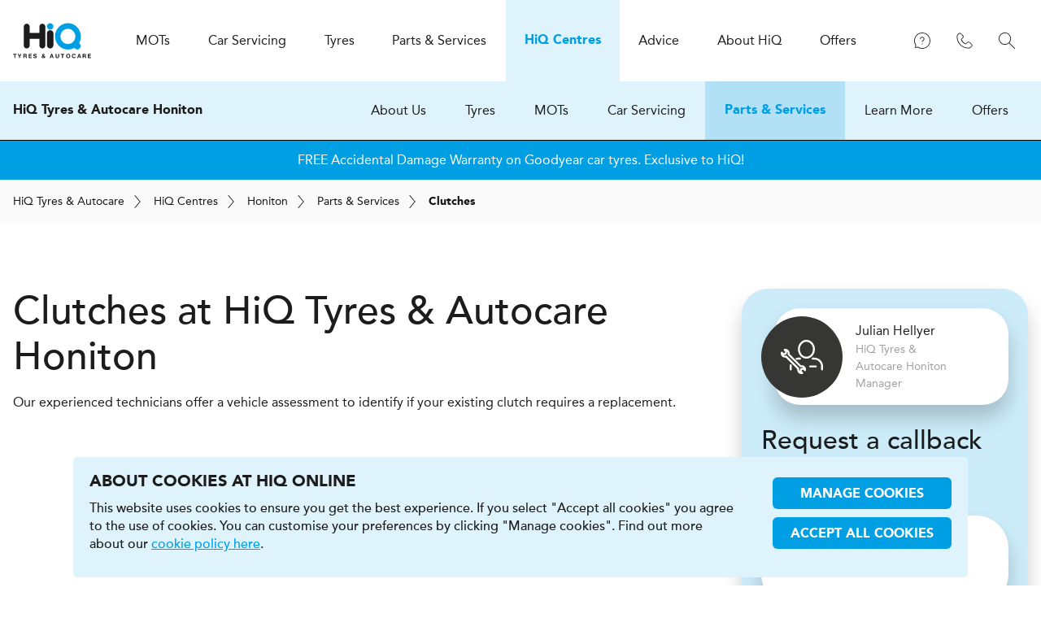

--- FILE ---
content_type: text/html; charset=UTF-8
request_url: https://www.hiqonline.co.uk/hiq-centres/honiton/parts-services/clutches
body_size: 15712
content:
<!DOCTYPE html>
<html lang="en" dir="ltr">
    <head>
                                                    
        <link rel="preload" href="/assets/font/avenir/avenir-medium/2CB56B_0_0.woff2" as="font" type="font/woff2" crossorigin="anonymous">
        <link rel="preload" href="/assets/font/avenir/avenir-black/2CB56B_3_0.woff2" as="font" type="font/woff2" crossorigin="anonymous">
        <link rel="preconnect" href="https://www.googletagmanager.com">
        <link rel="preconnect" href="https://widget.trustpilot.com">
        <meta charset="utf-8">
        <meta name="viewport" content="width=device-width, initial-scale=1.0">
        <meta http-equiv="X-UA-Compatible" content="IE=edge" />
        <link rel="apple-touch-icon" sizes="180x180" href="/assets/img/_global/apple-touch-icon.png">
<link rel="icon" type="image/png" sizes="32x32" href="/assets/img/_global/favicon-32x32.png">
<link rel="icon" type="image/png" sizes="16x16" href="/assets/img/_global/favicon-16x16.png">
<link rel="shortcut icon" type="image/x-icon" href="/assets/img/_global/favicon.ico" />                                                    
<meta name="facebook-domain-verification" content="741h3w94pmc8gbqjnal31g57ma2j89" />
        <title>Clutch Replacement &amp; Repairs Honiton | HiQ Tyres &amp; Autocare</title>
<script type="speculationrules">{"prefetch":[{"source":"document","where":{"and":[{"href_matches":"\/*"},{"not":{"href_matches":"\/logout"}},{"not":{"href_matches":"\/logout\/*"}},{"not":{"href_matches":"\/admin\/*"}},{"not":{"href_matches":"\/actions\/*"}},{"not":{"href_matches":"\/book\/*"}},{"not":{"href_matches":"\/search\/*"}},{"not":{"selector_matches":".no-prefetch"}},{"not":{"selector_matches":"[rel~=nofollow]"}}]},"eagerness":"moderate"}],"prerender":[{"source":"document","where":{"and":[{"href_matches":"\/*"},{"not":{"href_matches":"\/logout"}},{"not":{"href_matches":"\/logout\/*"}},{"not":{"href_matches":"\/admin\/*"}},{"not":{"href_matches":"\/actions\/*"}},{"not":{"href_matches":"\/book\/*"}},{"not":{"href_matches":"\/search\/*"}},{"not":{"selector_matches":".no-prerender"}},{"not":{"selector_matches":"[rel~=nofollow]"}}]},"eagerness":"conservative"}]}</script>
<meta name="generator" content="SEOmatic">
<meta name="description" content="Clutch Checks &amp; Repairs at HiQ Tyres &amp; Autocare Honiton. Book online today and get fast fit you can be sure of at your local HiQ Centre.">
<meta name="referrer" content="no-referrer-when-downgrade">
<meta name="robots" content="all">
<meta content="en_GB" property="og:locale">
<meta content="HiQ Tyres &amp; Autocare" property="og:site_name">
<meta content="website" property="og:type">
<meta content="https://www.hiqonline.co.uk/hiq-centres/honiton/parts-services/clutches" property="og:url">
<meta content="https://www.hiqonline.co.uk/prod-online-uploads/images/global/_1200x630_crop_center-center_82_none/HiQ-Tyres-and-Autocare.jpg?v=1757421453" property="og:image">
<meta content="1200" property="og:image:width">
<meta content="630" property="og:image:height">
<meta name="twitter:card" content="summary">
<meta name="twitter:creator" content="@">
<meta name="twitter:image" content="https://www.hiqonline.co.uk/prod-online-uploads/images/global/_800x800_crop_center-center_82_none/HiQ-Tyres-and-Autocare.jpg?v=1757421453">
<meta name="twitter:image:width" content="800">
<meta name="twitter:image:height" content="800">
<link href="https://www.hiqonline.co.uk/hiq-centres/honiton/parts-services/clutches" rel="canonical">
<link href="https://www.hiqonline.co.uk/" rel="home">
<link type="text/plain" href="https://www.hiqonline.co.uk/humans.txt" rel="author">
<link href="https://www.hiqonline.co.uk/cpresources/vendor-solspace-craft-freeform-packages-plugin-src-resources/css/front-end/plugin/freeform.css?v=1759417730&amp;buildId=20135339242.300.1" rel="stylesheet">
<link href="https://www.hiqonline.co.uk/cpresources/vendor-mccann-mwg-brs-craft-gdprcookies-plugin-src-assets-frontend-dist/css/gdpr-cookies.css?v=1765461136&amp;buildId=20135339242.300.1" rel="preload" as="style" onload="this.onload=null;this.rel=&quot;stylesheet&quot;">
<link href="/assets/css/_vendor/_vendor.css?v=1765461051&amp;buildId=20135339242.300.1" rel="stylesheet">
<link href="/assets/css/_global/_global.css?v=1765461009&amp;buildId=20135339242.300.1" rel="stylesheet">
<link href="/assets/css/_global/_modules/_content-builder.css?v=1765461009&amp;buildId=20135339242.300.1" rel="preload" as="style" onload="this.onload=null;this.rel=&quot;stylesheet&quot;">
<link href="/assets/css/hiq-centres/centre/section.css?v=1765461009&amp;buildId=20135339242.300.1" rel="stylesheet">
<link href="/assets/css/hiq-centres/centre/product/page.css?v=1765461009&amp;buildId=20135339242.300.1" rel="stylesheet">
<link href="/assets/css/_global/_layout/_header-centre.css?v=1765461009&amp;buildId=20135339242.300.1" rel="stylesheet">
                                        <script data-settings="gdpr-cookies-settings" type="application/json">{"enabled":true,"gtmCode":"GTM-K66KJT","cookieSuffix":1,"version":2,"duration":365,"levels":{"necessary":true,"functional":1,"performance":1,"marketing":1},"label":{"enabled":"Enabled","disabled":"Disabled"},"consent":{"necessary":true}}</script>
            </head>
    <body class="js-disabled" data-url="https://www.hiqonline.co.uk/">
                                        <noscript><iframe src = "https://www.googletagmanager.com/ns.html?id=GTM-K66KJT" height = "0" width = "0" style = "display:none;visibility:hidden"></iframe></noscript>
        
        <div id="wrapper">
                
<header id="header" class="header">
    <div class="wrapper-niq">
        <a href="/" class="logo">
            <span class="icon"><svg><use href="/assets/svg/_global/global.svg?v=1#hiq-logo"/></svg></span>
            <span class="off-screen">HiQ Tyres &amp; Autocare</span>
        </a>
            

<div class="navigation-container">
    <div class="navigation-trigger" data-target="#hamburger-navigation">
        <div>
                <span class="icon icon-menu  icon-with-close"><svg><use href="/assets/svg/cms/cms-sprites.svg?v=20135339242.300.1#menu" /></svg></span>
            <span class="label">Menu</span>
        </div>
    </div>
    
    <nav class="navigation" id="hamburger-navigation">
        <h2>HiQ Tyres &amp; Autocare</h2>
        <div class="icon-container">
                <span class="icon icon-close "><svg><use href="/assets/svg/cms/cms-sprites.svg?v=20135339242.300.1#close" /></svg></span>
        </div>
        <ul class="navigation-primary">
            <li class="home">
                <a href="/">
                    <div class="icon-container">
                            <span class="icon icon-home "><svg><use href="/assets/svg/cms/cms-sprites.svg?v=20135339242.300.1#home" /></svg></span>
                    </div>
                    <span class="label">Home</span>
                </a>
            </li>
                                    <li class="in-toolbar icon-mot"><a href="https://www.hiqonline.co.uk/mots" class="navigation-has-secondary" ><div class="icon-container"><span class="icon icon-mot  icon-with-back"><svg><use href="/assets/svg/cms/cms-sprites.svg?v=20135339242.300.1#mot" /></svg></span></div><span class="label"><span class="subject">MOT<span class="brand">s </span></span></span><span class="icon icon-chevron-right "><svg><use href="/assets/svg/cms/cms-sprites.svg?v=20135339242.300.1#chevron-right" /></svg></span></a><div class="navigation-secondary"><h3><span class="subject">MOT<span class="brand">s </span></span></h3><div class="overflow"><ul ><li class="first"><a href="https://www.hiqonline.co.uk/mots">Overview</a></li><li class="no-link
                                                 expandable"><a href="#"   class="trigger"><span class="label">Book an MOT</span><span class="icon icon-chevron-down "><svg><use href="/assets/svg/cms/cms-sprites.svg?v=20135339242.300.1#chevron-down" /></svg></span></a><ul  class="expand"><li class=""><a href="https://www.hiqonline.co.uk/mots/mot"  ><span class="label">MOT Class 4</span></a></li><li class=""><a href="https://www.hiqonline.co.uk/mots/mot-major-service"  ><span class="label">MOT Class 4 + Major Service</span></a></li><li class=""><a href="https://www.hiqonline.co.uk/mots/mot-full-service"  ><span class="label">MOT Class 4 + Full Service</span></a></li><li class=""><a href="https://www.hiqonline.co.uk/mots/mot-interim-service"  ><span class="label">MOT Class 4 + Interim service</span></a></li><li class=""><a href="https://www.hiqonline.co.uk/mots/mot-oil-filter"  ><span class="label">MOT Class 4 + Oil & Filter</span></a></li><li class="highlight"><a href="https://www.hiqonline.co.uk/mots"  ><span class="label">View all</span></a></li></ul></li><li class="no-link
                                                 expandable"><a href="#"   class="trigger"><span class="label">MOT information</span><span class="icon icon-chevron-down "><svg><use href="/assets/svg/cms/cms-sprites.svg?v=20135339242.300.1#chevron-down" /></svg></span></a><ul  class="expand"><li class=""><a href="https://www.hiqonline.co.uk/mots/mot-faqs"  ><span class="label">MOT FAQs - Everything you need to know about<span class="subject"> MOT<span class="brand">s </span></span></span></a></li><li class=""><a href="https://www.hiqonline.co.uk/mots/whats-checked-during-an-mot"  ><span class="label">What's checked during an MOT?</span></a></li><li class=""><a href="https://www.hiqonline.co.uk/mots/top-mot-failures"  ><span class="label">What are the top 10 MOT failures?</span></a></li><li class=""><a href="https://www.hiqonline.co.uk/mots/surprising-mot-facts"  ><span class="label">Surprising facts about<span class="subject"> MOT<span class="brand">s </span></span></span></a></li><li class=""><a href="https://www.hiqonline.co.uk/mots/how-to-prepare-for-an-mot"  ><span class="label">How to prepare for an MOT</span></a></li><li class=""><a href="https://www.hiqonline.co.uk/mots/how-much-should-it-cost"  ><span class="label">How much should an MOT cost?</span></a></li><li class=""><a href="https://www.hiqonline.co.uk/mots/new-mot-rules"  ><span class="label">New MOT rules</span></a></li></ul></li><li class="no-link
                                                 expandable"><a href="#"   class="trigger"><span class="label">MOT tools</span><span class="icon icon-chevron-down "><svg><use href="/assets/svg/cms/cms-sprites.svg?v=20135339242.300.1#chevron-down" /></svg></span></a><ul  class="expand"><li class=""><a href="https://www.hiqonline.co.uk/mots/mot-due-date"  ><span class="label">MOT due date</span></a></li></ul></li></ul></div><!-- /.overflow --></div><!-- /.navigation-secondary --></li>
                                    <li class="in-toolbar icon-service"><a href="https://www.hiqonline.co.uk/car-servicing" class="navigation-has-secondary" ><div class="icon-container"><span class="icon icon-service  icon-with-back"><svg><use href="/assets/svg/cms/cms-sprites.svg?v=20135339242.300.1#service" /></svg></span></div><span class="label">Car Servicing</span><span class="icon icon-chevron-right "><svg><use href="/assets/svg/cms/cms-sprites.svg?v=20135339242.300.1#chevron-right" /></svg></span></a><div class="navigation-secondary"><h3>Car Servicing</h3><div class="overflow"><ul ><li class="first"><a href="https://www.hiqonline.co.uk/car-servicing">Overview</a></li><li class="no-link
                                                 expandable"><a href="#"   class="trigger"><span class="label">Car Servicing</span><span class="icon icon-chevron-down "><svg><use href="/assets/svg/cms/cms-sprites.svg?v=20135339242.300.1#chevron-down" /></svg></span></a><ul  class="expand"><li class=""><a href="https://www.hiqonline.co.uk/car-servicing/major-service"  ><span class="label">Major Car Service</span></a></li><li class=""><a href="https://www.hiqonline.co.uk/car-servicing/full-service"  ><span class="label">Full Car Service</span></a></li><li class=""><a href="https://www.hiqonline.co.uk/car-servicing/interim-service"  ><span class="label">Interim Car service</span></a></li><li class=""><a href="https://www.hiqonline.co.uk/car-servicing/oil-and-filter"  ><span class="label">Oil & Filter</span></a></li><li class=""><a href="https://www.hiqonline.co.uk/car-servicing/warranty-approved-service"  ><span class="label">Manufacturer Approved Service</span></a></li><li class="highlight"><a href="https://www.hiqonline.co.uk/car-servicing"  ><span class="label">View all</span></a></li></ul></li><li class="no-link
                                                 expandable"><a href="#"   class="trigger"><span class="label">Vehicle Diagnostics</span><span class="icon icon-chevron-down "><svg><use href="/assets/svg/cms/cms-sprites.svg?v=20135339242.300.1#chevron-down" /></svg></span></a><ul  class="expand"><li class=""><a href="https://www.hiqonline.co.uk/car-servicing/vehicle-diagnostics"  ><span class="label">Vehicle Diagnostics</span></a></li><li class=""><a href="https://www.hiqonline.co.uk/car-servicing/free-health-check"  ><span class="label">FREE 25 Point Health Check</span></a></li></ul></li><li class="no-link
                                                 expandable"><a href="#"   class="trigger"><span class="label">Other Car Services</span><span class="icon icon-chevron-down "><svg><use href="/assets/svg/cms/cms-sprites.svg?v=20135339242.300.1#chevron-down" /></svg></span></a><ul  class="expand"><li class=""><a href="https://www.hiqonline.co.uk/car-servicing/airbags"  ><span class="label">Airbags</span></a></li><li class=""><a href="https://www.hiqonline.co.uk/car-servicing/air-conditioning-service"  ><span class="label">Air conditioning service</span></a></li><li class=""><a href="https://www.hiqonline.co.uk/car-servicing/diesel-particulate-filter-dpf"  ><span class="label">DPF Clean</span></a></li><li class=""><a href="https://www.hiqonline.co.uk/car-servicing/air-conditioning-recharge"  ><span class="label">Air conditioning recharge</span></a></li><li class=""><a href="https://www.hiqonline.co.uk/car-servicing/ad-blue-refill"  ><span class="label">Ad Blue Top up/Re-Fill</span></a></li><li class=""><a href="https://www.hiqonline.co.uk/car-servicing/carbon-cleaning"  ><span class="label">Carbon Cleaning</span></a></li><li class="highlight"><a href="https://www.hiqonline.co.uk/car-servicing"  ><span class="label">View all</span></a></li></ul></li></ul></div><!-- /.overflow --></div><!-- /.navigation-secondary --></li>
                                    <li class="in-toolbar icon-tyres"><a href="https://www.hiqonline.co.uk/tyres" class="navigation-has-secondary" ><div class="icon-container"><span class="icon icon-tyres  icon-with-back"><svg><use href="/assets/svg/cms/cms-sprites.svg?v=20135339242.300.1#tyres" /></svg></span></div><span class="label">Tyres</span><span class="icon icon-chevron-right "><svg><use href="/assets/svg/cms/cms-sprites.svg?v=20135339242.300.1#chevron-right" /></svg></span></a><div class="navigation-secondary"><h3>Tyres</h3><div class="overflow"><ul ><li class="first"><a href="https://www.hiqonline.co.uk/tyres">Overview</a></li><li class=".no-link
                                                 expandable"><a href="#"   class="trigger"><span class="label">Tyre Services</span><span class="icon icon-chevron-down "><svg><use href="/assets/svg/cms/cms-sprites.svg?v=20135339242.300.1#chevron-down" /></svg></span></a><ul  class="expand"><li class="first"><a href="#">Overview</a></li><li class=""><a href="https://www.hiqonline.co.uk/tyres/tyre-services/alloy-wheel-repair"  ><span class="label">Alloy Wheel Refurbishment</span></a></li><li class=""><a href="https://www.hiqonline.co.uk/tyres/tyre-services/wheel-alignment"  ><span class="label">2 Wheel Alignment</span></a></li><li class=""><a href="https://www.hiqonline.co.uk/tyres/tyre-services/tpms-service"  ><span class="label">Tyre pressure monitoring system service</span></a></li><li class=""><a href="https://www.hiqonline.co.uk/tyres/tyre-services/4-wheel-laser-alignment"  ><span class="label">4 Wheel Alignment</span></a></li><li class=""><a href="https://www.hiqonline.co.uk/tyres/tyre-services/tyre-storage-facility"  ><span class="label">Tyre Storage Facility</span></a></li></ul></li><li class="no-link
                                                 expandable"><a href="#"   class="trigger"><span class="label">Our brands</span><span class="icon icon-chevron-down "><svg><use href="/assets/svg/cms/cms-sprites.svg?v=20135339242.300.1#chevron-down" /></svg></span></a><ul  class="expand"><li class=""><a href="https://www.hiqonline.co.uk/tyres/goodyear"  ><span class="label">Goodyear</span></a></li><li class=""><a href="https://www.hiqonline.co.uk/tyres/bridgestone"  ><span class="label">Bridgestone</span></a></li><li class=""><a href="https://www.hiqonline.co.uk/tyres/continental"  ><span class="label">Continental</span></a></li><li class=""><a href="https://www.hiqonline.co.uk/tyres/michelin"  ><span class="label">Michelin</span></a></li><li class=""><a href="https://www.hiqonline.co.uk/tyres/pirelli"  ><span class="label">Pirelli</span></a></li><li class="highlight"><a href="https://www.hiqonline.co.uk/tyres"  ><span class="label">View all</span></a></li></ul></li><li class="no-link
                                                 expandable"><a href="#"   class="trigger"><span class="label">Car Manufacturers</span><span class="icon icon-chevron-down "><svg><use href="/assets/svg/cms/cms-sprites.svg?v=20135339242.300.1#chevron-down" /></svg></span></a><ul  class="expand"><li class=""><a href="https://www.hiqonline.co.uk/tyres/cars/alfa-romeo"  ><span class="label">Alfa Romeo Tyres</span></a></li><li class=""><a href="https://www.hiqonline.co.uk/tyres/cars/audi"  ><span class="label">Audi Tyres</span></a></li><li class=""><a href="https://www.hiqonline.co.uk/tyres/cars/bmw"  ><span class="label">BMW Tyres</span></a></li><li class=""><a href="https://www.hiqonline.co.uk/tyres/cars/ford"  ><span class="label">Ford Tyres</span></a></li><li class=""><a href="https://www.hiqonline.co.uk/tyres/cars/honda"  ><span class="label">Honda Tyres</span></a></li><li class=""><a href="https://www.hiqonline.co.uk/tyres/cars/mercedes"  ><span class="label">Mercedes-Benz Tyres</span></a></li><li class=""><a href="https://www.hiqonline.co.uk/tyres/cars/vw"  ><span class="label">Volkswagen Tyres</span></a></li><li class="highlight"><a href="https://www.hiqonline.co.uk/tyres/cars"  ><span class="label">View all</span></a></li></ul></li><li class="no-link
                                                 expandable"><a href="#"   class="trigger"><span class="label">Tyre information</span><span class="icon icon-chevron-down "><svg><use href="/assets/svg/cms/cms-sprites.svg?v=20135339242.300.1#chevron-down" /></svg></span></a><ul  class="expand"><li class=""><a href="https://www.hiqonline.co.uk/tyres/tyre-pressure-guide"  ><span class="label">Tyre Pressure Guide</span></a></li><li class=""><a href="https://www.hiqonline.co.uk/tyres/summer-tyres"  ><span class="label">Summer tyres</span></a></li><li class=""><a href="https://www.hiqonline.co.uk/tyres/all-season-tyres"  ><span class="label">All season tyres</span></a></li><li class=""><a href="https://www.hiqonline.co.uk/tyres/winter-tyres"  ><span class="label">Winter tyres</span></a></li><li class=""><a href="https://www.hiqonline.co.uk/tyres/run-on-flat-tyres"  ><span class="label">Run on Flat tyres</span></a></li><li class=""><a href="https://www.hiqonline.co.uk/tyres/suv-tyres"  ><span class="label">SUV tyres</span></a></li></ul></li><li class="expandable"><a href="#"   class="trigger"><span class="label">Buy new tyres</span><span class="icon icon-chevron-down "><svg><use href="/assets/svg/cms/cms-sprites.svg?v=20135339242.300.1#chevron-down" /></svg></span></a><ul  class="expand"><li class="first"><a href="#">Overview</a></li><li class=""><a href="https://www.hiqonline.co.uk/tyres/buy-tyres"  ><span class="label">Instore tyre fitting</span></a></li></ul></li></ul></div><!-- /.overflow --></div><!-- /.navigation-secondary --></li>
                                    <li class="icon-parts"><a href="https://www.hiqonline.co.uk/parts-services" class="navigation-has-secondary" ><div class="icon-container"><span class="icon icon-parts  icon-with-back"><svg><use href="/assets/svg/cms/cms-sprites.svg?v=20135339242.300.1#parts" /></svg></span></div><span class="label">Parts & Services</span><span class="icon icon-chevron-right "><svg><use href="/assets/svg/cms/cms-sprites.svg?v=20135339242.300.1#chevron-right" /></svg></span></a><div class="navigation-secondary"><h3>Parts & Services</h3><div class="overflow"><ul ><li class="first"><a href="https://www.hiqonline.co.uk/parts-services">Overview</a></li><li class=".no-link
                                                 expandable"><a href="#"   class="trigger"><span class="label">Services</span><span class="icon icon-chevron-down "><svg><use href="/assets/svg/cms/cms-sprites.svg?v=20135339242.300.1#chevron-down" /></svg></span></a><ul  class="expand"><li class="first"><a href="#">Overview</a></li><li class=""><a href="https://www.hiqonline.co.uk/parts-services/platinum-upgrade"  ><span class="label">Platinum upgrade</span></a></li><li class=""><a href="https://www.hiqonline.co.uk/parts-services/dent-repairs"  ><span class="label">Dent Removal</span></a></li><li class=""><a href="https://www.hiqonline.co.uk/parts-services/electric-vehicle-charging-point"  ><span class="label">Electric Vehicle Charging Stations</span></a></li><li class=""><a href="https://www.hiqonline.co.uk/parts-services/vehicle-collection-delivery-service"  ><span class="label">Vehicle Collection & Delivery Service</span></a></li><li class="highlight"><a href="https://www.hiqonline.co.uk/parts-services"  ><span class="label">View all</span></a></li></ul></li><li class="no-link
                                                 expandable"><a href="#"   class="trigger"><span class="label">Parts</span><span class="icon icon-chevron-down "><svg><use href="/assets/svg/cms/cms-sprites.svg?v=20135339242.300.1#chevron-down" /></svg></span></a><ul  class="expand"><li class=""><a href="https://www.hiqonline.co.uk/parts-services/accessories"  ><span class="label">Accessories</span></a></li><li class=""><a href="https://www.hiqonline.co.uk/parts-services/alloy-wheels"  ><span class="label">Alloy wheels</span></a></li><li class=""><a href="https://www.hiqonline.co.uk/parts-services/batteries"  ><span class="label">Batteries</span></a></li><li class=""><a href="https://www.hiqonline.co.uk/parts-services/brakes"  ><span class="label">Brakes</span></a></li><li class=""><a href="https://www.hiqonline.co.uk/parts-services/bulbs-wipers"  ><span class="label">Bulbs & Wipers</span></a></li><li class=""><a href="https://www.hiqonline.co.uk/parts-services/clutches"  ><span class="label">Clutches</span></a></li><li class=""><a href="https://www.hiqonline.co.uk/parts-services/exhausts"  ><span class="label">Exhausts</span></a></li><li class=""><a href="https://www.hiqonline.co.uk/parts-services/shocks-suspension"  ><span class="label">Shocks & Suspension</span></a></li><li class=""><a href="https://www.hiqonline.co.uk/parts-services/steering"  ><span class="label">Steering</span></a></li></ul></li></ul></div><!-- /.overflow --></div><!-- /.navigation-secondary --></li>
                                    <li class="in-toolbar icon-location mobile-centre-search-new"><a href="https://www.hiqonline.co.uk/hiq-centres" class="navigation-has-secondary" ><div class="icon-container"><span class="icon icon-location  icon-with-back"><svg><use href="/assets/svg/cms/cms-sprites.svg?v=20135339242.300.1#location" /></svg></span></div><span class="label"><span class="subject">H<span class="brand">i</span>Q</span> Centres</span></a></li>
                                    <li class="nav-help-and-advice icon-advice"><a href="https://www.hiqonline.co.uk/advice" class="navigation-has-secondary" ><div class="icon-container"><span class="icon icon-advice  icon-with-back"><svg><use href="/assets/svg/cms/cms-sprites.svg?v=20135339242.300.1#advice" /></svg></span></div><span class="label">Advice</span><span class="icon icon-chevron-right "><svg><use href="/assets/svg/cms/cms-sprites.svg?v=20135339242.300.1#chevron-right" /></svg></span></a><div class="navigation-secondary"><h3>Advice</h3><div class="overflow"><ul ><li class="first"><a href="https://www.hiqonline.co.uk/advice">Overview</a></li><li class="expandable"><a href="https://www.hiqonline.co.uk/advice/customer-support"   class="trigger"><span class="label">Customer support</span><span class="icon icon-chevron-down "><svg><use href="/assets/svg/cms/cms-sprites.svg?v=20135339242.300.1#chevron-down" /></svg></span></a><ul  class="expand"><li class="first"><a href="https://www.hiqonline.co.uk/advice/customer-support">Overview</a></li><li class=""><a href="https://www.hiqonline.co.uk/advice/customer-support/tyres-fitting"  ><span class="label">Tyres & fitting</span></a></li><li class=""><a href="https://www.hiqonline.co.uk/advice/customer-support/hiq-centres"  ><span class="label"><span class="subject">H<span class="brand">i</span>Q</span> Centres</span></a></li><li class=""><a href="https://www.hiqonline.co.uk/advice/customer-support/payment-assist"  ><span class="label">Payment assist</span></a></li><li class=""><a href="https://www.hiqonline.co.uk/advice/toolbox"  ><span class="label">Toolbox</span></a></li></ul></li><li class="expandable"><a href="https://www.hiqonline.co.uk/advice/tyres"   class="trigger"><span class="label">Tyres</span><span class="icon icon-chevron-down "><svg><use href="/assets/svg/cms/cms-sprites.svg?v=20135339242.300.1#chevron-down" /></svg></span></a><ul  class="expand"><li class="first"><a href="https://www.hiqonline.co.uk/advice/tyres">Overview</a></li><li class=""><a href="https://www.hiqonline.co.uk/advice/tyres/finding-the-right-tyre"  ><span class="label">Finding the right tyre</span></a></li><li class=""><a href="https://www.hiqonline.co.uk/advice/tyres/understanding-your-tyre"  ><span class="label">Understanding your tyre</span></a></li><li class=""><a href="https://www.hiqonline.co.uk/advice/tyres/original-equipment"  ><span class="label">Original Equipment</span></a></li><li class=""><a href="https://www.hiqonline.co.uk/advice/tyres/tyre-labelling"  ><span class="label">Tyre labelling</span></a></li><li class=""><a href="https://www.hiqonline.co.uk/advice/tyres/seasonal-tyres"  ><span class="label">Seasonal tyres</span></a></li><li class=""><a href="https://www.hiqonline.co.uk/advice/tyres/part-worn-tyres"  ><span class="label">Part worn tyres</span></a></li><li class=""><a href="https://www.hiqonline.co.uk/advice/tyres/chamber-of-horrors"  ><span class="label">Chamber of horrors</span></a></li><li class=""><a href="https://www.hiqonline.co.uk/advice/tyres/tyre-pressure-monitoring-systems"  ><span class="label">Tyre pressure monitoring systems</span></a></li></ul></li><li class="expandable"><a href="https://www.hiqonline.co.uk/advice/car-care"   class="trigger"><span class="label">Car care</span><span class="icon icon-chevron-down "><svg><use href="/assets/svg/cms/cms-sprites.svg?v=20135339242.300.1#chevron-down" /></svg></span></a><ul  class="expand"><li class="first"><a href="https://www.hiqonline.co.uk/advice/car-care">Overview</a></li><li class=""><a href="https://www.hiqonline.co.uk/advice/car-care/air-conditioning"  ><span class="label">Air Conditioning</span></a></li><li class=""><a href="https://www.hiqonline.co.uk/advice/car-care/carbon-cleaning"  ><span class="label">Carbon cleaning</span></a></li><li class=""><a href="https://www.hiqonline.co.uk/advice/car-care/electric-and-hybrid"  ><span class="label">Electric and hybrid</span></a></li><li class="highlight"><a href="https://www.hiqonline.co.uk/advice/car-care"  ><span class="label">View all</span></a></li></ul></li><li class="expandable"><a href="https://www.hiqonline.co.uk/advice/driving"   class="trigger"><span class="label">Driving</span><span class="icon icon-chevron-down "><svg><use href="/assets/svg/cms/cms-sprites.svg?v=20135339242.300.1#chevron-down" /></svg></span></a><ul  class="expand"><li class="first"><a href="https://www.hiqonline.co.uk/advice/driving">Overview</a></li><li class=""><a href="https://www.hiqonline.co.uk/advice/driving/advice-and-tips-on-how-to-drive-on-icy-roads"  ><span class="label">Advice and tips on how to drive on icy roads</span></a></li><li class="highlight"><a href="https://www.hiqonline.co.uk/advice/driving"  ><span class="label">View all</span></a></li></ul></li><li class="expandable"><a href="https://www.hiqonline.co.uk/advice/faqs"   class="trigger"><span class="label">FAQs</span><span class="icon icon-chevron-down "><svg><use href="/assets/svg/cms/cms-sprites.svg?v=20135339242.300.1#chevron-down" /></svg></span></a><ul  class="expand"><li class="first"><a href="https://www.hiqonline.co.uk/advice/faqs">Overview</a></li><li class=""><a href="https://www.hiqonline.co.uk/advice/faqs/tyres"  ><span class="label">Tyres</span></a></li><li class=""><a href="https://www.hiqonline.co.uk/advice/faqs/car-care"  ><span class="label">Car care</span></a></li></ul></li><li class="expandable"><a href="https://www.hiqonline.co.uk/advice/blog"   class="trigger"><span class="label">Blog</span><span class="icon icon-chevron-down "><svg><use href="/assets/svg/cms/cms-sprites.svg?v=20135339242.300.1#chevron-down" /></svg></span></a><ul  class="expand"><li class="first"><a href="https://www.hiqonline.co.uk/advice/blog">Overview</a></li><li class="highlight"><a href="https://www.hiqonline.co.uk/advice/blog"  ><span class="label">View all</span></a></li></ul></li></ul></div><!-- /.overflow --></div><!-- /.navigation-secondary --></li>
                                    <li class="icon-about nav-about"><a href="https://www.hiqonline.co.uk/about-hiq" class="navigation-has-secondary" ><div class="icon-container"><span class="icon icon-about  icon-with-back"><svg><use href="/assets/svg/cms/cms-sprites.svg?v=20135339242.300.1#about" /></svg></span></div><span class="label">About <span class="subject">H<span class="brand">i</span>Q</span></span><span class="icon icon-chevron-right "><svg><use href="/assets/svg/cms/cms-sprites.svg?v=20135339242.300.1#chevron-right" /></svg></span></a><div class="navigation-secondary"><h3>About <span class="subject">H<span class="brand">i</span>Q</span></h3><div class="overflow"><ul ><li class="first"><a href="https://www.hiqonline.co.uk/about-hiq">Overview</a></li><li class="expandable"><a href="https://www.hiqonline.co.uk/about-hiq/who-we-are"  ><span class="label">Who we are</span></a></li><li class="expandable"><a href="https://www.hiqonline.co.uk/about-hiq/what-we-do"  ><span class="label">What we do</span></a></li><li class="expandable"><a href="https://www.hiqonline.co.uk/about-hiq/why-choose-hiq"  ><span class="label">Why choose <span class="subject">H<span class="brand">i</span>Q</span>?</span></a></li><li class="expandable"><a href="https://www.hiqonline.co.uk/about-hiq/project-pink"  ><span class="label">Project Pink</span></a></li><li class="expandable"><a href="https://www.hiqonline.co.uk/about-hiq/franchise-with-us"  ><span class="label">Franchise with us</span></a></li><li class="expandable"><a href="https://www.hiqonline.co.uk/about-hiq/news"  ><span class="label">News</span></a></li><li class="expandable"><a href="https://www.hiqonline.co.uk/about-hiq/contact-us"  ><span class="label">Contact us</span></a></li><li class="expandable"><a href="https://www.hiqonline.co.uk/about-hiq/why-hiq-castrol"  ><span class="label">Why <span class="subject">H<span class="brand">i</span>Q</span> & Castrol</span></a></li><li class="expandable"><a href="https://www.hiqonline.co.uk/about-hiq/covid-19-response"  ><span class="label">Covid-19 response</span></a></li><li class="expandable"><a href="https://www.hiqonline.co.uk/about-hiq/hiq-fleet-services"  ><span class="label"><span class="subject">H<span class="brand">i</span>Q</span> Fleet Services</span></a></li></ul></div><!-- /.overflow --></div><!-- /.navigation-secondary --></li>
                                    <li class="icon-travel-cup"><a href="https://www.hiqonline.co.uk/offers" class="navigation-has-secondary" ><div class="icon-container"><span class="icon icon-travel-cup  icon-with-back"><svg><use href="/assets/svg/cms/cms-sprites.svg?v=20135339242.300.1#travel-cup" /></svg></span></div><span class="label">Offers</span></a></li>
                    </ul>
    </nav>

</div>

<div class="functions">

            <div class="function">
        <div class="trigger">
                <span class="icon icon-support "><svg><use href="/assets/svg/cms/cms-sprites.svg?v=20135339242.300.1#support" /></svg></span>
            <span class="off-screen">Support</span>
        </div>
        <div class="expand support">

                            <p>Support FAQs</p>                                     <ul>
                                            <li><a  href="https://www.hiqonline.co.uk/advice/customer-support">Customer support</a></li>
                                            <li><a  href="https://www.hiqonline.co.uk/advice/faqs">FAQs</a></li>
                                        </ul>
                                            <p>Our handy tools</p>                                     <ul>
                                            <li><a  href="https://www.hiqonline.co.uk/tyres/tyre-pressure-guide">Tyre Pressure Guide</a></li>
                                            <li><a  href="https://www.hiqonline.co.uk/mots/mot-tools">MOT tools</a></li>
                                        </ul>
                                    </div>
    </div>
    
    <div class="function">
        <div class="trigger">
                <span class="icon icon-contact "><svg><use href="/assets/svg/cms/cms-sprites.svg?v=20135339242.300.1#contact" /></svg></span>
            <span class="off-screen">Contact</span>
        </div>
        <div class="expand contact">
            
    

    

    <h3>Find your local Centre and their contact details for direct enquiries</h3>

<form method="POST" action="/hiq-centres/search" class="mod-centre-search niq ga-form-centre-search form-submit-loader " novalidate>
    <craft-csrf-input></craft-csrf-input>

    
    <input type="hidden" name="lat" value="">
    <input type="hidden" name="lng" value="">

                                <fieldset>
        <legend class="off-screen">Find a local H<span class="brand">i</span>Q centre</legend>
        <div class="row postcode geolocation">
            <div class="field field-geo ">
                    <span class="icon icon-location "><svg><use href="/assets/svg/cms/cms-sprites.svg?v=20135339242.300.1#location" /></svg></span>
                <label for="location">
                                            Find your <span class="hide-mobile">local</span> H<span class="brand">i</span>Q centre
                                    </label>
                <input type="text" name="location" class="required outline" required="required" value="" data-remember="location" aria-label="Postcode or city" >
                            </div>

                            <button type="submit" class="btn  btn-niq has-loader">Search <div class="mod-loader tiny"></div></button>
            
                    </div>

    </fieldset>
</form>
     

            <div class="centre-contact">
                                                                                                    <h3>HiQ Tyres and Autocare Honiton</h3>
                    <ul>
                                                    <li>
                                <a href="tel:0140443204">
                                        <span class="icon icon-contact "><svg><use href="/assets/svg/cms/cms-sprites.svg?v=20135339242.300.1#contact" /></svg></span>
                                    01404 43204
                                </a>
                            </li>
                                                                            <li>
                                <a href="mailto:hellyers_honiton@hotmail.co.uk">
                                        <span class="icon icon-email "><svg><use href="/assets/svg/cms/cms-sprites.svg?v=20135339242.300.1#email" /></svg></span>
                                    hellyers_honiton@hotmail.co.uk
                                </a>
                            </li>
                                            </ul>
                            </div>
        </div>
    </div>
    <div class="function hiq-search-tab">
        <div class="trigger">
                <span class="icon icon-search "><svg><use href="/assets/svg/cms/cms-sprites.svg?v=20135339242.300.1#search" /></svg></span>
            <span class="off-screen">Search</span>
        </div>
        <div class="expand search">

                        <form action="" method="post" class="niq hiq-search nav-hiq-search" autocomplete="off">
                <craft-csrf-input></craft-csrf-input>
                <input type="hidden" name="action" value="centres/booking/servicing-search" />
                <input type="hidden" name="redirect" value="60fde12f0b75b2c5339ec502c90dd0cdb70ac291271a98445cd04608c10adc22/hiq-centres/honiton/parts-services/clutches">

                
                
                <h2>Search for products services on HiQ</h2>
                <div class="row">
                    <div class="field">
                        <label for="header-car-registration">Car registration</label>
                        <input type="text" name="header-car-registration" id="header-car-registration" class="outline" value="" data-remember="registration" required="required" maxlength="8" aria-label="Car registration">
                    </div>
                </div>
                <div class="row">
                    <div class="field">
                            <span class="icon icon-location "><svg><use href="/assets/svg/cms/cms-sprites.svg?v=20135339242.300.1#location" /></svg></span>
                        <label for="header-search-centre">Postcode or location</label>
                        <input type="text" name="header-search-centre" id="header-search-centre" class="outline" value="" data-remember="location" required="required" aria-label="Postcode or location">
                    </div>
                </div>
                <div class="row">
                    <div class="multiple" role="radiogroup">
                        <div class="radio small" role="radio">
                            <input type="radio" name="search-type" id="search-tyres" value="tyres" class="search-type" required="required" checked>
                            <label for="search-tyres">Tyres</label>
                        </div>
                        <div class="radio small" role="radio">
                            <input type="radio" name="search-type" id="search-services" value="services" class="search-type" required="required">
                            <label for="search-services">MOTs &amp; Car Servicing</label>
                        </div>
                    </div>
                </div>
                <button type="submit" class="btn btn-niq">Search</button>
            </form>
            <div class="js-loading">
                <div class="mod-loader"></div>
            </div>

            <div id="fitment-dialog" class="ui modal"></div>
            
            <div class="keyword-search">
                <h2>Search all of HiQ online</h2>
                    <form action="/search" method="get" class="ga-form-keyword-search niq">
        <fieldset>
        <div class="row">
            <div class="field button">
                <label for="header-search">Search HiQ Online</label>
                <input type="text" name="search" id="header-search" class="search outline">
                <button type="submit" class="btn btn-niq btn-small btn-blue">Search</button>
            </div>
        </div>
    </fieldset>
</form>
            </div>

        </div>
    </div>
</div><!-- /.functions -->

        
    </div>

        <div class="header-centre">
        <div class="wrapper-niq">
            <a href="https://www.hiqonline.co.uk/hiq-centres/honiton" class="centre-name">HiQ Tyres &amp; Autocare Honiton</a>
                <nav class="navigation-centre">
    <ul>
        <li class="">
            <a href="https://www.hiqonline.co.uk/hiq-centres/honiton">About Us</a>
        </li>

                    <li class="">
                <a href="https://www.hiqonline.co.uk/hiq-centres/honiton/tyres" class="trigger">Tyres</a>
            </li>
        
                    <li class="">
                <a href="https://www.hiqonline.co.uk/hiq-centres/honiton/mots"><span class="subject">MOT<span class="brand">s</span></span></a>
            </li>
        
                    <li class="">
                <a href="https://www.hiqonline.co.uk/hiq-centres/honiton/car-servicing">Car Servicing</a>
            </li>
        
                    <li class="current">
                <a href="https://www.hiqonline.co.uk/hiq-centres/honiton/parts-services">Parts & Services</a>
            </li>
        
        
                                            <li class=""><a href="/hiq-centres/honiton/learn-more">Learn More</a></li>
                    
        <li class="">
            <a href="https://www.hiqonline.co.uk/hiq-centres/honiton/offers">Offers</a>
        </li>
    </ul>
</nav>
        </div>
    </div><!-- /.header-centre -->
</header>

    <div class="message-container">
        <ul class="messages">
                            <li
                    class="active">
                    <a
                        href="https://www.hiqonline.co.uk/tyres/goodyear/accidental-tyre-damage-warranty"
                        >
                        FREE Accidental Damage Warranty on Goodyear car tyres. Exclusive to HiQ!
                    </a>
                </li>
                    </ul>
    </div>
                                                                    <nav class="breadcrumbs hero" aria-label="Breadcrumbs">
        <div class="wrapper-niq">
            <ul>
                                                                    
                                                                                        
                                                                        
                                                                                        
                                                            <li><a href="/"><span class="subject">H<span class="brand">i</span>Q</span> Tyres & Autocare</a>    <span class="icon icon-cevron-right "><svg><use href="/assets/svg/cms/cms-sprites.svg?v=20135339242.300.1#cevron-right" /></svg></span>
</li>
                                                                                <li><a href="https://www.hiqonline.co.uk/hiq-centres"><span class="subject">H<span class="brand">i</span>Q</span> Centres</a>    <span class="icon icon-cevron-right "><svg><use href="/assets/svg/cms/cms-sprites.svg?v=20135339242.300.1#cevron-right" /></svg></span>
</li>
                                                                                <li><a href="https://www.hiqonline.co.uk/hiq-centres/honiton">Honiton</a>    <span class="icon icon-cevron-right "><svg><use href="/assets/svg/cms/cms-sprites.svg?v=20135339242.300.1#cevron-right" /></svg></span>
</li>
                                                                                <li><a href="https://www.hiqonline.co.uk/hiq-centres/honiton/parts-services">Parts & Services</a>    <span class="icon icon-cevron-right "><svg><use href="/assets/svg/cms/cms-sprites.svg?v=20135339242.300.1#cevron-right" /></svg></span>
</li>
                                                                                <li>Clutches</li>
                                                </ul>
        </div>
    </nav>

            <div id="content">
                
    
    
    <div class="wrapper-niq">
                                                                                                                                                                                                                                                                                                </div>


    <section class="section">
                                                        <div class="wrapper-niq has-sidebar no-border">
                    <div class="main">
                                                                                                                                                            
                                                                                        
                                                                                        
                                                        
                                                                                                                                                                                
                            <div class="intro" id="popup-content">
                                <h1>Clutches at <span class="prefix">H<span class="brand">i</span>Q Tyres &amp; Autocare</span> Honiton</h1>

                                                                                                    <p>Our experienced technicians offer a vehicle assessment to identify if your existing clutch requires a replacement.</p>
                                                            </div>

                            
                                                                                                                    <div class="why-choose">
                            
                            
                                                                                        
                                                        
                                                        </div><!-- /.why-choose -->

                                            </div>
                    <aside class="sidebar">
                            <div class="sticky">
                                                                                        
                                                                <div class="sidebar-widget">
                                            <div class="manager">
        <div>
                                        <span class="icon-circular circular-grey"><span class="icon"><svg><use href="/assets/svg/cms/cms-sprites.svg#mechanic"/></svg></span></span>
                        Julian Hellyer<span class="title"><span class="prefix">H<span class="brand">i</span>Q Tyres &amp; Autocare</span> Honiton Manager</span>
        </div>
    </div>
                                        
<form class="niq mod-service-search" id="reg-search">
    <craft-csrf-input></craft-csrf-input>

    <input type="hidden" name="action" value="centres/callback/request" />
    <input type="hidden" name="serviceSlug" value="clutches" />
    <input type="hidden" name="centreId" value="DP01" />
    <input type="hidden" name="centreSlug" value="honiton" />

    <div class="intro">
        <h2>Request a callback</h2>
        <p>Please enter your registration.</p>
    </div>

    <div class="row combo ">
        <div class="field button">
            <label for="registration">Your registration</label>
            <input type="text" name="registration" id="registration" class="search" value="" required="required"  data-remember="registration">
        </div>
            </div>

    <div class="row ">
        <div class="field">
            <label for="year">Year of registration *</label>
            <input type="text" name="year" id="year" value="" />
        </div>
            </div>

    <div class="row ">
        <div class="field">
            <label for="fuel-type">Fuel type *</label>
                        <select name="fuel-type" id="fuel-type" class="select">
                <option value=""></option>
                                    <option value="Petrol" >Petrol</option>
                                    <option value="Diesel" >Diesel</option>
                                    <option value="Electric" >Electric</option>
                                    <option value="Hybrid" >Hybrid</option>
                                    <option value="LPG" >LPG</option>
                            </select>
        </div>
            </div>

    <hr/>

    <div class="row ">
        <div class="field">
            <label for="title">Title *</label>
                        <select name="title" id="title" class="select">
                <option value=""></option>
                                    <option value="Mr" >Mr</option>
                                    <option value="Mrs" >Mrs</option>
                                    <option value="Ms" >Ms</option>
                                    <option value="Miss" >Miss</option>
                                    <option value="Mx" >Mx</option>
                                    <option value="Other" >Other</option>
                            </select>
        </div>
            </div>

    <div class="row ">
        <div class="field">
            <label for="name">Name *</label>
            <input type="text" name="name" id="name" value="" />
        </div>
            </div>

    <div class="row ">
        <div class="field">
            <label for="email">Email *</label>
            <input type="email" name="email" id="email" value="" />
        </div>
            </div>

    <div class="row ">
        <div class="field">
            <label for="telephone">Telephone *</label>
            <input type="text" name="telephone" id="telephone" value="" />
        </div>
            </div>

    <div class="row ">
        <div class="checkbox">
            <input type="checkbox" name="gdpr" id="gdpr" value="I understand that HiQ will store the above information in order to fulfil the service and that collected data is periodically removed."  />
            <label for="gdpr">I understand that HiQ will store the above information in order to fulfil the service and that collected data is periodically removed. *</label>
        </div>
            </div>
    <div class="row ">
        <div class="checkbox">
            <input type="checkbox" name="optin" id="optin" value="1"  />
            <label for="optin">I would like to receive future communications from HiQ</label>
        </div>
            </div>

    <div class="btns">
        <button class="btn btn-niq btn-small" type="submit">Request callback</button>
    </div>

</form><!-- /.book -->


                                    </div>
                            
                            
                                                    </div>
                    </aside>
                </div>
            </section>
            
                        
                            

    
    




            
    <div class="section services">
        <div class="services-container wrapper-niq has-copy">
                            <div class="intro">
                    <h2>Miles better services</h2>
                    <p>We get it. MOTs and car services are not the type of calendar events you look forward to. But if you look after your car, it’ll look after you. With HiQ, you’ve come to the right place. We’re all about doing things proper. So, whether it’s a minor service or a major one, we’ll see you right. And as we’re local, you can save on time and fuel miles.</p>
                </div>
            
            <div class="service-panels">
                <div class="mod-carousel-niq swiper" data-loop="false" data-small="yes" data-small-break="600" data-dots="true" data-small-options='{"slidesPerView": 1, "pagination": false }' data-medium="yes" data-medium-break="900" data-medium-options='{"slidesPerView": 2}' data-large="yes" data-large-break="900" data-large-options='{"slidesPerView": 3}'>
                    <div class="swiper-wrapper">

                    
                                                                                                                                                                                                                                                                                                                                                                    
                                                                        <div class="swiper-slide">
                            <div class="panel">
                                <h3>MOT Class 4</h3>
                                <p>Required by law if your vehicle is 3 years or older. Class 4 MOT is your standard MOT test for most passenger cars</p>

                                <a href="https://www.hiqonline.co.uk/hiq-centres/honiton/mots/mot" class="btn btn-niq btn-small">More information</a>

                                                                                                        <div class="asset">
                                        <picture>
                                                                                            <source data-srcset="https://www.hiqonline.co.uk/prod-online-uploads/images/services/_AUTOxAUTO_crop_center-center_none/625366/HiQ-Warranty-service.webp?v=1757421475" type="image/webp">
                                                                                        <img src="https://www.hiqonline.co.uk/prod-online-uploads/images/services/_panelImage/625366/HiQ-Warranty-service.webp?v=1757421476" alt="Hi Q Warranty service" loading="lazy">
                                        </picture>
                                    </div>
                                                            </div>
                        </div>
                                                
                                                                                                                                                                                                                                                                                                                                                                    
                                                                        <div class="swiper-slide">
                            <div class="panel">
                                <h3>MOT Class 4 + Full Service</h3>
                                <p>Benefit from greater convenience than if you had them done separately.</p>

                                <a href="https://www.hiqonline.co.uk/hiq-centres/honiton/mots/mot-full-service" class="btn btn-niq btn-small">More information</a>

                                                                                                        <div class="asset">
                                        <picture>
                                                                                            <source data-srcset="https://www.hiqonline.co.uk/prod-online-uploads/images/services/_AUTOxAUTO_crop_center-center_none/702123/technicians-working-on-engine.webp?v=1757421478" type="image/webp">
                                                                                        <img src="https://www.hiqonline.co.uk/prod-online-uploads/images/services/_panelImage/702123/technicians-working-on-engine.webp?v=1757421479" alt="Technicians working on engine" loading="lazy">
                                        </picture>
                                    </div>
                                                            </div>
                        </div>
                                                
                                                                                                                                                                                                                                                                                                                                                                    
                                                                        <div class="swiper-slide">
                            <div class="panel">
                                <h3>MOT Class 4 + Interim Service</h3>
                                <p>We&#039;ll replace engine oil, oil filter, screen wash fluid. Plus do a thorough inspection of everything from shock absorbers to the exterior lights.</p>

                                <a href="https://www.hiqonline.co.uk/hiq-centres/honiton/mots/mot-interim-service" class="btn btn-niq btn-small">More information</a>

                                                                                                        <div class="asset">
                                        <picture>
                                                                                            <source data-srcset="https://www.hiqonline.co.uk/prod-online-uploads/images/services/_AUTOxAUTO_crop_center-center_none/702360/technicians-under-vehicle_2023-02-23-151631_oxsa.webp?v=1757421480" type="image/webp">
                                                                                        <img src="https://www.hiqonline.co.uk/prod-online-uploads/images/services/_panelImage/702360/technicians-under-vehicle_2023-02-23-151631_oxsa.webp?v=1757421481" alt="Technicians under vehicle" loading="lazy">
                                        </picture>
                                    </div>
                                                            </div>
                        </div>
                                                
                                                                                                                                                                                                                                                                                                                                                                    
                                                                        <div class="swiper-slide">
                            <div class="panel">
                                <h3>MOT Class 4 + Oil &amp; Filter</h3>
                                <p>Regular oil and filter services keep your engine clean, running smoothly, performing well helping to reduce your fuel consumption.</p>

                                <a href="https://www.hiqonline.co.uk/hiq-centres/honiton/mots/mot-oil-filter" class="btn btn-niq btn-small">More information</a>

                                                                                                        <div class="asset">
                                        <picture>
                                                                                            <source data-srcset="https://www.hiqonline.co.uk/prod-online-uploads/images/services/_AUTOxAUTO_crop_center-center_none/625143/oil-top-up.webp?v=1757421483" type="image/webp">
                                                                                        <img src="https://www.hiqonline.co.uk/prod-online-uploads/images/services/_panelImage/625143/oil-top-up.webp?v=1757421483" alt="Oil top up" loading="lazy">
                                        </picture>
                                    </div>
                                                            </div>
                        </div>
                                                
                                                                                                                                                                                                                                                                                                                                                                    
                                                                        <div class="swiper-slide">
                            <div class="panel">
                                <h3>MOT Class 5</h3>
                                <p>MOT testing for private passenger vehicle, playbuses and ambulances.</p>

                                <a href="https://www.hiqonline.co.uk/hiq-centres/honiton/mots/mot-class-5" class="btn btn-niq btn-small">More information</a>

                                                                                                        <div class="asset">
                                        <picture>
                                                                                            <source data-srcset="https://www.hiqonline.co.uk/prod-online-uploads/images/services/_AUTOxAUTO_crop_center-center_none/625131/mechanic-working-under-carriage.webp?v=1757421487" type="image/webp">
                                                                                        <img src="https://www.hiqonline.co.uk/prod-online-uploads/images/services/_panelImage/625131/mechanic-working-under-carriage.webp?v=1757421487" alt="Mechanic working under carriage" loading="lazy">
                                        </picture>
                                    </div>
                                                            </div>
                        </div>
                                                
                                                                                                                                                                                                                                                                                                                                                                    
                                                                        <div class="swiper-slide">
                            <div class="panel">
                                <h3>MOT Class 7</h3>
                                <p>MOT testing for goods vehicles between 3,000kg – 3,500kg</p>

                                <a href="https://www.hiqonline.co.uk/hiq-centres/honiton/mots/mot-class-7" class="btn btn-niq btn-small">More information</a>

                                                                                                        <div class="asset">
                                        <picture>
                                                                                            <source data-srcset="https://www.hiqonline.co.uk/prod-online-uploads/images/services/_AUTOxAUTO_crop_center-center_none/625365/HiQ-vehicle-health-check.webp?v=1757421556" type="image/webp">
                                                                                        <img src="https://www.hiqonline.co.uk/prod-online-uploads/images/services/_panelImage/625365/HiQ-vehicle-health-check.webp?v=1757421539" alt="Hi Q vehicle health check" loading="lazy">
                                        </picture>
                                    </div>
                                                            </div>
                        </div>
                                                
                                                                                                                                                                                                                                                                                                                                                                    
                                                                        <div class="swiper-slide">
                            <div class="panel">
                                <h3>MOT Class 4 + Major Service</h3>
                                <p>A major service is a thorough inspection of your vehicle with a check covering everything from fuel filter, spark plugs and pads.</p>

                                <a href="https://www.hiqonline.co.uk/hiq-centres/honiton/mots/mot-major-service" class="btn btn-niq btn-small">More information</a>

                                                                                                        <div class="asset">
                                        <picture>
                                                                                            <source data-srcset="https://www.hiqonline.co.uk/prod-online-uploads/images/services/_AUTOxAUTO_crop_center-center_none/702124/working-under-vehicle.webp?v=1757421484" type="image/webp">
                                                                                        <img src="https://www.hiqonline.co.uk/prod-online-uploads/images/services/_panelImage/702124/working-under-vehicle.webp?v=1757421485" alt="Working under vehicle" loading="lazy">
                                        </picture>
                                    </div>
                                                            </div>
                        </div>
                                                
                                                                                                                                                                                                                                                                                                                                                                    
                                                                        <div class="swiper-slide">
                            <div class="panel">
                                <h3>MOT Class 1 &amp; 2</h3>
                                <p>MOT testing for motorcycles and sidecars</p>

                                <a href="https://www.hiqonline.co.uk/hiq-centres/honiton/mots/mot-class-1-2" class="btn btn-niq btn-small">More information</a>

                                                                                                        <div class="asset">
                                        <picture>
                                                                                            <source data-srcset="https://www.hiqonline.co.uk/prod-online-uploads/images/services/_AUTOxAUTO_crop_center-center_none/624912/mechanic-cleaning-hands.webp?v=1757422359" type="image/webp">
                                                                                        <img src="https://www.hiqonline.co.uk/prod-online-uploads/images/services/_panelImage/624912/mechanic-cleaning-hands.webp?v=1757421873" alt="Mechanic cleaning hands" loading="lazy">
                                        </picture>
                                    </div>
                                                            </div>
                        </div>
                                                
                                                                                                                                                                                                                                                                                                                                                                    
                                                                        <div class="swiper-slide">
                            <div class="panel">
                                <h3>Full Car Service</h3>
                                <p>A full service is a thorough inspection of your vehicle with a 53 point check covering everything from essential fluids under the bonnet to brake discs and pads.</p>

                                <a href="https://www.hiqonline.co.uk/hiq-centres/honiton/car-servicing/full-service" class="btn btn-niq btn-small">More information</a>

                                                                                                        <div class="asset">
                                        <picture>
                                                                                            <source data-srcset="https://www.hiqonline.co.uk/prod-online-uploads/images/services/_AUTOxAUTO_crop_center-center_none/625177/working-on-engine.webp?v=1757421485" type="image/webp">
                                                                                        <img src="https://www.hiqonline.co.uk/prod-online-uploads/images/services/_panelImage/625177/working-on-engine.webp?v=1757421485" alt="Working on engine" loading="lazy">
                                        </picture>
                                    </div>
                                                            </div>
                        </div>
                                                
                                                                                                                                                                                                                                                                                                                                                                    
                                                                        <div class="swiper-slide">
                            <div class="panel">
                                <h3>Interim Car service</h3>
                                <p>Our interim service is recommended for high mileage drivers who want peace of mind between annual services.</p>

                                <a href="https://www.hiqonline.co.uk/hiq-centres/honiton/car-servicing/interim-service" class="btn btn-niq btn-small">More information</a>

                                                                                                        <div class="asset">
                                        <picture>
                                                                                            <source data-srcset="https://www.hiqonline.co.uk/prod-online-uploads/images/services/_AUTOxAUTO_crop_center-center_none/625165/lady-mechanic.webp?v=1757421486" type="image/webp">
                                                                                        <img src="https://www.hiqonline.co.uk/prod-online-uploads/images/services/_panelImage/625165/lady-mechanic.webp?v=1757421486" alt="Lady mechanic" loading="lazy">
                                        </picture>
                                    </div>
                                                            </div>
                        </div>
                                                
                                                                                                                                                                                                                                                                                                                                                                    
                                                                        <div class="swiper-slide">
                            <div class="panel">
                                <h3>Manufacturer Approved Service</h3>
                                <p>Now you can reduce your servicing costs without compromising your warranty - no matter what make or model vehicle you drive. Price is dependent on your car marque and engine size. Price on application. Call Centre for a quote.</p>

                                <a href="https://www.hiqonline.co.uk/hiq-centres/honiton/car-servicing/warranty-approved-service" class="btn btn-niq btn-small">More information</a>

                                                                                                        <div class="asset">
                                        <picture>
                                                                                            <source data-srcset="https://www.hiqonline.co.uk/prod-online-uploads/images/services/_AUTOxAUTO_crop_center-center_none/625366/HiQ-Warranty-service.webp?v=1757421475" type="image/webp">
                                                                                        <img src="https://www.hiqonline.co.uk/prod-online-uploads/images/services/_panelImage/625366/HiQ-Warranty-service.webp?v=1757421476" alt="Hi Q Warranty service" loading="lazy">
                                        </picture>
                                    </div>
                                                            </div>
                        </div>
                                                
                                                                                                                                                                                                                                                                                                                                                                    
                                                                        <div class="swiper-slide">
                            <div class="panel">
                                <h3>Oil &amp; Filter</h3>
                                <p>Our oil &amp; filter change is perfect for maintaining your cars performance between services.</p>

                                <a href="https://www.hiqonline.co.uk/hiq-centres/honiton/car-servicing/oil-and-filter" class="btn btn-niq btn-small">More information</a>

                                                                                                        <div class="asset">
                                        <picture>
                                                                                            <source data-srcset="https://www.hiqonline.co.uk/prod-online-uploads/images/services/_AUTOxAUTO_crop_center-center_none/625143/oil-top-up.webp?v=1757421483" type="image/webp">
                                                                                        <img src="https://www.hiqonline.co.uk/prod-online-uploads/images/services/_panelImage/625143/oil-top-up.webp?v=1757421483" alt="Oil top up" loading="lazy">
                                        </picture>
                                    </div>
                                                            </div>
                        </div>
                                                
                                                                                                                                                                                                                                                                                                                                                                    
                                                                        <div class="swiper-slide">
                            <div class="panel">
                                <h3>Major Car Service</h3>
                                <p>A major service is a thorough inspection of your vehicle with a check covering everything from fuel filter, spark plugs and pads.</p>

                                <a href="https://www.hiqonline.co.uk/hiq-centres/honiton/car-servicing/major-service" class="btn btn-niq btn-small">More information</a>

                                                                                                        <div class="asset">
                                        <picture>
                                                                                            <source data-srcset="https://www.hiqonline.co.uk/prod-online-uploads/images/services/_AUTOxAUTO_crop_center-center_none/625131/mechanic-working-under-carriage.webp?v=1757421487" type="image/webp">
                                                                                        <img src="https://www.hiqonline.co.uk/prod-online-uploads/images/services/_panelImage/625131/mechanic-working-under-carriage.webp?v=1757421487" alt="Mechanic working under carriage" loading="lazy">
                                        </picture>
                                    </div>
                                                            </div>
                        </div>
                                                
                                        </div> <!-- /.swiper-wrapper -->
                </div> <!-- /.mod-carousel-niq -->
            </div> <!-- /.service-panels -->
        </div>
    </div>
            

                                                                                                                                                                                    
                
    <div class="promotions-container">
        <div class="wrapper-niq">
                            <div class="swiper-container">
                    <div
                            class="promotions swiper mod-carousel-niq"
                            
                            data-small="yes" data-small-break="600"
                            data-small-options='{"slidesPerView": 1}'
                            data-medium="yes"
                            data-medium-break="900"
                            data-medium-options='{"slidesPerView": 2}'
                            data-large="yes"
                            data-large-break="900"
                            data-large-options='{"slidesPerView": 3 }'
                    >
                        <div class="swiper-wrapper">
                                                                                                                                                            
                                                                
                                <div class="swiper-slide">
                                    <a class="mod-promotion fluid-image" href="https://www.hiqonline.co.uk/offers/free-battery-check?centre=honiton">
                                        <picture>
                                                                                        <img src="https://www.hiqonline.co.uk/prod-online-uploads/images/offers/_bannerTriple/2451945/Battery_Check_MobileBanner_2024-12-16-101140_ueit.webp?v=1757421467" alt="FREE Battery Check" width="380" height="250" loading="lazy">
                                        </picture>
                                    </a>
                                </div> <!--/.swiper-slide -->

                                                                                                                                                            
                                                                
                                <div class="swiper-slide">
                                    <a class="mod-promotion fluid-image" href="https://www.hiqonline.co.uk/offers/free-tyre-check?centre=honiton">
                                        <picture>
                                                                                        <img src="https://www.hiqonline.co.uk/prod-online-uploads/images/offers/_bannerTriple/2457495/free-tyre-and-pressure-check-spring3-380x250_Spring-3_2025-05-07-104943_nzct.webp?v=1757421457" alt="FREE Tyre and Pressure Check" width="380" height="250" loading="lazy">
                                        </picture>
                                    </a>
                                </div> <!--/.swiper-slide -->

                                                                                                                                                            
                                                                
                                <div class="swiper-slide">
                                    <a class="mod-promotion fluid-image" href="https://www.hiqonline.co.uk/offers/free-25-point-vehicle-health-check-2?centre=honiton">
                                        <picture>
                                                                                        <img src="https://www.hiqonline.co.uk/prod-online-uploads/images/offers/_bannerTriple/2457483/HiQ_25_Point_Health_Check_Digital_Asset_380x250_2025-05-07-104415_eoxj.webp?v=1757421471" alt="FREE 25 Point Vehicle Health Check" width="380" height="250" loading="lazy">
                                        </picture>
                                    </a>
                                </div> <!--/.swiper-slide -->

                                                                                                                                                                                                                                
                                                                                                                                    
                                <div class="swiper-slide">
                                    <a class="mod-promotion fluid-image" href="https://www.hiqonline.co.uk/advice/tyres/electric-car-tyres">
                                        <picture>
                                                                                        <img src="https://www.hiqonline.co.uk/prod-online-uploads/images/offers/_bannerTriple/791097/076854-HiQ-POS-380x250px-V2.webp?v=1757421468" alt="Goodyear: Ready for an Electric Future" width="380" height="250" loading="lazy">
                                        </picture>
                                    </a>
                                </div> <!--/.swiper-slide -->

                                                                                                                                                            
                                                                                                                                    
                                <div class="swiper-slide">
                                    <a class="mod-promotion fluid-image" href="https://www.hiqonline.co.uk/offers/need-an-oil-change-book-online-today?centre=honiton">
                                        <picture>
                                                                                        <img src="https://www.hiqonline.co.uk/prod-online-uploads/images/offers/_bannerTriple/753419/HiQ-Online-Need-an-Oil-Change-Mobile-Asset-380x250_2023-05-09-140919_nvij.webp?v=1757421471" alt="Need an Oil Change? Book online today!" width="380" height="250" loading="lazy">
                                        </picture>
                                    </a>
                                </div> <!--/.swiper-slide -->

                                                                                                                                                            
                                                                                                                                    
                                <div class="swiper-slide">
                                    <a class="mod-promotion fluid-image" href="https://www.hiqonline.co.uk/offers/interim-full-or-major-service-book-online-today?centre=honiton">
                                        <picture>
                                                                                        <img src="https://www.hiqonline.co.uk/prod-online-uploads/images/offers/_bannerTriple/753350/HiQ-Online-Car-Servicing-Mobile-Asset-380x250_2023-05-09-133610_enbd.webp?v=1757421471" alt="Interim, Full or Major Service? Book online today!" width="380" height="250" loading="lazy">
                                        </picture>
                                    </a>
                                </div> <!--/.swiper-slide -->

                                                                                                                                                                                                                                
                                                                                                                                    
                                <div class="swiper-slide">
                                    <a class="mod-promotion fluid-image" href="https://www.hiqonline.co.uk/about-hiq/project-pink">
                                        <picture>
                                                                                        <img src="https://www.hiqonline.co.uk/prod-online-uploads/images/offers/_bannerTriple/844107/GYD90257-2023-Pink-October-Banner_380x250_A_2023-10-12-125244_nvtm.webp?v=1757421471" alt="HiQ Supports Breast Cancer Now" width="380" height="250" loading="lazy">
                                        </picture>
                                    </a>
                                </div> <!--/.swiper-slide -->

                                                                                                                                                            
                                                                                                                                    
                                <div class="swiper-slide">
                                    <a class="mod-promotion fluid-image" href="https://www.hiqonline.co.uk/offers/mot-due-soon-book-online-today?centre=honiton">
                                        <picture>
                                                                                        <img src="https://www.hiqonline.co.uk/prod-online-uploads/images/offers/_bannerTriple/450674/GDY53691_Book_Your_MOT_Early_380x250_2021-09-13-075158_xukq.webp?v=1757421471" alt="MOT due soon? Book online today." width="380" height="250" loading="lazy">
                                        </picture>
                                    </a>
                                </div> <!--/.swiper-slide -->

                                                                                                                                                            
                                                                                                                                    
                                <div class="swiper-slide">
                                    <a class="mod-promotion fluid-image" href="https://www.hiqonline.co.uk/offers/free-goodyear-accidental-damage-warranty?centre=honiton">
                                        <picture>
                                                                                        <img src="https://www.hiqonline.co.uk/prod-online-uploads/images/offers/_bannerTriple/222878/11564003-Goodyear-Warranty-Banner-380x250-D4.webp?v=1757421471" alt="Goodyear Free Accidental Tyre Damage Warranty" width="380" height="250" loading="lazy">
                                        </picture>
                                    </a>
                                </div> <!--/.swiper-slide -->

                                                    </div> <!-- /.swiper-wrapper -->
                    </div> <!--/.promotions -->
                </div> <!--/.swiper-container -->
                    </div>
    </div> <!-- /.promotions-container -->
                        </div>

                <footer id="footer" class="footer">
        <div class="wrapper-niq">

            <div class="branding">
                <a href="/" class="logo">
                        <span class="icon icon-logo-black-white "><svg><use href="/assets/svg/cms/cms-sprites.svg?v=20135339242.300.1#logo-black-white" /></svg></span>
                    <span class="off-screen">HiQ</span>
                </a>
                <h2>Say HiQ to local car care</h2>
            </div>

            <nav class="architecture">
                <ul ><li ><a  href="https://www.hiqonline.co.uk/mots">MOTs</a></li><li ><a  href="https://www.hiqonline.co.uk/car-servicing">Car Servicing</a></li><li ><a  href="https://www.hiqonline.co.uk/tyres">Tyres</a></li><li ><a  href="https://www.hiqonline.co.uk/parts-services">Parts &amp; Services</a></li><li ><a  href="https://www.hiqonline.co.uk/hiq-centres">HiQ Centres</a></li><li ><a  href="https://www.hiqonline.co.uk/reminders">Reminders</a></li><li ><a  href="https://www.hiqonline.co.uk/reviews">Reviews</a></li><li ><a  href="https://www.hiqonline.co.uk/advice">Advice</a></li><li ><a  href="https://www.hiqonline.co.uk/about-hiq/news">News</a></li><li ><a  href="https://www.hiqonline.co.uk/about-hiq">About HiQ</a></li></ul>
            </nav>

            <div class="tools">
                <div class="tool centre-search">
                    

    


    <h3>Find your local <span class="subject">H<span class="brand">i</span>Q</span> centre</h3>

<form method="POST" action="/hiq-centres/search" class="mod-centre-search niq ga-form-centre-search form-submit-loader  background-blue" novalidate>
    <craft-csrf-input></craft-csrf-input>

    
    <input type="hidden" name="lat" value="">
    <input type="hidden" name="lng" value="">

                                <fieldset>
        <legend class="off-screen">Find a local H<span class="brand">i</span>Q centre</legend>
        <div class="row postcode geolocation">
            <div class="field field-geo button ">
                    <span class="icon icon-location "><svg><use href="/assets/svg/cms/cms-sprites.svg?v=20135339242.300.1#location" /></svg></span>
                <label for="location">
                                            Find your <span class="hide-mobile">local</span> H<span class="brand">i</span>Q centre
                                    </label>
                <input type="text" name="location" class="required " required="required" value="" data-remember="location" aria-label="Postcode or city" >
                                    <button type="submit" class="btn  btn-niq btn-small has-loader">Search <div class="mod-loader tiny"></div></button>
                            </div>

            
                    </div>

    </fieldset>
</form>
     
                </div>
                <div class="tool newsletter">
                    <h2>Stay in the know</h2>
                                        <form class="niq background-blue" method="post" data-freeform data-id="2a7cd0-form-QMkz6Bzmx-5qYPzlOmN-3DHjUQqQHZnek1fIKl15tpo9CQXtCQaenkti4ql0" data-handle="newsletter" data-ajax data-show-processing-spinner data-auto-scroll data-show-processing-text data-processing-text="Processing..." data-success-message="Form has been submitted successfully!" data-error-message="Sorry, there was an error submitting the form. Please try again." data-csrf-refresh="none">
<input type="hidden" name="formHash" value="QMkz6Bzmx-5qYPzlOmN-3DHjUQqQHZnek1fIKl15tpo9CQXtCQaenkti4ql0" />
<div id="2a7cd0-form-QMkz6Bzmx-5qYPzlOmN-3DHjUQqQHZnek1fIKl15tpo9CQXtCQaenkti4ql0" data-scroll-anchor></div>
<input type="hidden" name="action" value="freeform/submit" />
<input type="hidden" id="form-input-reference" name="reference" value="hiq_newsletter">
<input type="hidden" id="form-input-6EkromN7Q" name="6EkromN7Q" value="1">
<craft-csrf-input></craft-csrf-input>
<input type="hidden" name="freeform-action" value="submit" />
                                                                                                                                                                                                                                                                                                                                                                                                                                                                                                                                                                                                                                                                                                                                                                                                                                                                                                                                                                                                                                                                                                                                    <div class="row combo">
                        <div class="field">
                            <div data-field-container="yourName" data-field-type="text"><label for="form-input-yourName">Your name</label><input type="text" id="form-input-yourName" name="yourName" value="" placeholder=""></div>
                        </div>
                        <div class="field button">
                            <div data-field-container="email" data-field-type="email"><label for="form-input-email">Email</label><input type="email" id="form-input-email" name="email" value="" placeholder=""  data-required></div>
                            <button type="submit" class="btn btn-niq btn-small">Subscribe</button>
                        </div>
                    </div>
                    <div class="row">
                        <div class="checkbox small">
                            <div data-field-container="iAcceptTermsConditions" data-field-type="checkbox"><label><input type="hidden" name="iAcceptTermsConditions" value=""><input type="checkbox" id="form-input-iAcceptTermsConditions" name="iAcceptTermsConditions" value="I accept terms &amp; conditions"  data-required>I accept terms & conditions</label></div>
                        </div>
                    </div>
                    <small>This site is protected by reCAPTCHA and the Google
                        <a target="_blank" rel="noopener noreferrer nofollow"
                           href="https://policies.google.com/privacy">Privacy Policy</a> and <a target="_blank"
                                                                                                rel="noopener noreferrer nofollow"
                                                                                                href="https://policies.google.com/terms">Terms
                            of Service</a> apply.</small>
                    <div data-freeform-recaptcha-container data-captcha="recaptcha" data-sitekey="6LdsMMMrAAAAAK7d_IoXT-57EiJbEKgKLwC5kn5V" data-theme="light" data-size="normal" data-lazy-load data-version="v3" data-action="submit" data-locale="en"></div>
<div data-rules-json="{&quot;values&quot;:{&quot;reference&quot;:&quot;hiq_newsletter&quot;,&quot;yourName&quot;:&quot;&quot;,&quot;email&quot;:&quot;&quot;,&quot;iAcceptTermsConditions&quot;:&quot;&quot;,&quot;6EkromN7Q&quot;:&quot;1&quot;},&quot;rules&quot;:{&quot;fields&quot;:[],&quot;buttons&quot;:[]}}"></div>
<input type="hidden" name="freeform_payload" value="dFh6Hpj/6zAudbh1XR/[base64]/I8z63drjVjBxmvBLH3dBeLBzuUlCDD5RFG0BymMoXg/y5Qmp3scPQQaXBrwn5CFNXD3mKB0ZrOmEDMS6b7KG/[base64]/REBNCqe8HKexaRXQn5LIE3u5ZfnyzGB8YXm1WIn4+o+5M6dEetP02buVd+vTOWqobtpiTVi/lVnRefOPO7cN4NxnP2+OzNA6R12EDvJdjkeSj91zY/NEdu+GtviO4EQugZ6yYDPGLBz3hAGxNH+0lXkXqzI1ImcBL6cO0PVhdgpN9w1VVHibjVHfFx4lz+oiF6Gv9gNevuG5ACC2PzSkuaLVT6fuNqsbVZKfH8Rpb6ox23p8e+mV2T0GASQiB5dUgpMg5JIEsJjftsCLkU1dEWiYLsJ0/ioj5R6gcZbeBXwt3dQwstj/EuUqWKGnx7XTMlVSVxC4P95EnFmnTckG0ymEZt/r79oChin1cvt795ulHqScwQygFpLRaYpo+/wMpXdkF6iqojmH7K2ATn4AHQQOuG80/2frGNnBXGHr03TaMPwDDYU8bDxcR7hxV06QXd0An6+pUwCJb0zNryMVhGRPjE+V+A0QCt0JNloSRcsdyEiSuRMTRoBtRz3eMLkwuTIiqcMqpjLbFtnOS7C5Pr/hFdpqvujfH9rdFBsR0JATuOpgg2Z7ovVcQsAsccKg0foGhCylIZYJPefdrRB0+i3DvZVVvZ38UAFAVpkCRRzMPfLJ0Hph7jiGA9uhu5yeh4hNsYamJjnvBGuwD32iW" /></form>
                </div>
            </div><!-- /.tools -->

            <div class="social">
                <ul class="media">
                                            <li>
                            <a href="https://x.com/HiQAutocare" target="_blank" rel="nofollow noreferrer"
                               title="Open X in a new window"
                               class="x">
                                    <span class="icon icon-x "><svg><use href="/assets/svg/cms/cms-sprites.svg?v=20135339242.300.1#x" /></svg></span>
                                <span class="off-screen">Follow @HiQAutocare on X</span>
                            </a>
                        </li>
                                            <li>
                            <a href="https://www.facebook.com/HiQAutocare/" target="_blank" rel="nofollow noreferrer"
                               title="Open Facebook in a new window"
                               class="facebook">
                                    <span class="icon icon-facebook "><svg><use href="/assets/svg/cms/cms-sprites.svg?v=20135339242.300.1#facebook" /></svg></span>
                                <span class="off-screen">Like HiQAutocare on Facebook</span>
                            </a>
                        </li>
                                            <li>
                            <a href="https://www.youtube.com/user/HiQTyres" target="_blank" rel="nofollow noreferrer"
                               title="Open YouTube in a new window"
                               class="youtube">
                                    <span class="icon icon-youtube "><svg><use href="/assets/svg/cms/cms-sprites.svg?v=20135339242.300.1#youtube" /></svg></span>
                                <span class="off-screen">Subscribe to HiQTyres on YouTube</span>
                            </a>
                        </li>
                                            <li>
                            <a href="https://www.linkedin.com/company/4988285" target="_blank" rel="nofollow noreferrer"
                               title="Open LinkedIn in a new window"
                               class="linkedin">
                                    <span class="icon icon-linkedin "><svg><use href="/assets/svg/cms/cms-sprites.svg?v=20135339242.300.1#linkedin" /></svg></span>
                                <span class="off-screen">Connect with HiQ on Linkedin</span>
                            </a>
                        </li>
                                            <li>
                            <a href="https://www.pinterest.com/hiqonline/" target="_blank" rel="nofollow noreferrer"
                               title="Open Pinterest in a new window"
                               class="pinterest">
                                    <span class="icon icon-pinterest "><svg><use href="/assets/svg/cms/cms-sprites.svg?v=20135339242.300.1#pinterest" /></svg></span>
                                <span class="off-screen">Follow HiQ Online on Pinterest</span>
                            </a>
                        </li>
                                            <li>
                            <a href="https://www.instagram.com/hiqautocare/" target="_blank" rel="nofollow noreferrer"
                               title="Open Instagram in a new window"
                               class="instagram">
                                    <span class="icon icon-instagram "><svg><use href="/assets/svg/cms/cms-sprites.svg?v=20135339242.300.1#instagram" /></svg></span>
                                <span class="off-screen">Follow HiQ Online on Instagram</span>
                            </a>
                        </li>
                                            <li>
                            <a href="https://www.tiktok.com/@hiqtyresandautocare" target="_blank" rel="nofollow noreferrer"
                               title="Open TikTok in a new window"
                               class="tiktok">
                                    <span class="icon icon-tiktok "><svg><use href="/assets/svg/cms/cms-sprites.svg?v=20135339242.300.1#tiktok" /></svg></span>
                                <span class="off-screen">Follow HiQ Online on TikTok</span>
                            </a>
                        </li>
                                    </ul>

                                <ul class="satellite">
                                            <li><a  href="https://www.hiqonline.co.uk/accessibility">Accessibility</a></li>
                                            <li><a  href="https://www.hiqonline.co.uk/terms-conditions">Terms &amp; conditions</a></li>
                                            <li><a  href="https://www.hiqonline.co.uk/privacy-policy">Privacy &amp; cookie policy</a></li>
                                            <li><a  href="https://www.hiqonline.co.uk/modern-slavery-act" rel="noopener" target="_blank">Modern Slavery Act</a></li>
                                            <li><a  href="https://www.hiqonline.co.uk/about-hiq/franchise-with-us">HiQ Franchise</a></li>
                                            <li><a  href="https://hiqhub.co.uk/" rel="noopener" target="_blank">HiQ Hub</a></li>
                                        <li>&copy; 2026 HiQ</li>
                </ul>

            </div> <!-- /.social -->

        </div>
    </footer>
            


<nav class="toolbar">
    <div class="tools">
        <ul class="bar">
                                                        <li class="">
                    <a href="https://www.hiqonline.co.uk/hiq-centres/honiton" class="tool">
                        <div>
                                <span class="icon icon-location "><svg><use href="/assets/svg/cms/cms-sprites.svg?v=20135339242.300.1#location" /></svg></span>
                            <span class="label">About us</span>
                        </div>
                    </a>
                </li>

                                    <li class="">
                        <a href="https://www.hiqonline.co.uk/hiq-centres/honiton/tyres" class="tool">
                            <div>
                                    <span class="icon icon-tyres "><svg><use href="/assets/svg/cms/cms-sprites.svg?v=20135339242.300.1#tyres" /></svg></span>
                                <span class="label">Tyres</span>
                            </div>
                        </a>
                    </li>
                
                                    <li class="">
                        <a href="https://www.hiqonline.co.uk/hiq-centres/honiton/mots" class="tool">
                            <div>
                                    <span class="icon icon-mot "><svg><use href="/assets/svg/cms/cms-sprites.svg?v=20135339242.300.1#mot" /></svg></span>
                                <span class="label"><span class="subject">MOT<span class="brand">s</span></span></span>
                            </div>
                        </a>
                    </li>
                
                                    <li class="">
                        <a href="https://www.hiqonline.co.uk/hiq-centres/honiton/car-servicing" class="tool">
                            <div>
                                    <span class="icon icon-services "><svg><use href="/assets/svg/cms/cms-sprites.svg?v=20135339242.300.1#services" /></svg></span>
                                <span class="label">Car servicing</span>
                            </div>
                        </a>
                    </li>
                
                                    <li class="current">
                        <a href="https://www.hiqonline.co.uk/hiq-centres/honiton/parts-services" class="tool">
                            <div>
                                    <span class="icon icon-services "><svg><use href="/assets/svg/cms/cms-sprites.svg?v=20135339242.300.1#services" /></svg></span>
                                <span class="label">Parts &amp; services</span>
                            </div>
                        </a>
                    </li>
                
                
                                                                            <li class="">
                            <a href="/hiq-centres/honiton/learn-more" class="tool">
                                <div>
                                                                            <span class="icon icon-learnMore "><svg><use href="/assets/svg/cms/cms-sprites.svg?v=20135339242.300.1#learnMore" /></svg></span>
                                    <span class="label">Learn More</span>
                                </div>
                            </a>
                        </li>
                                                                    </ul> <!-- /.toolbar -->
    </div>
</nav> <!-- /.toolbar-container -->

<div class="content-blur"></div>


            <div class="navigation-overlay"></div>
        </div>

        <!-- Start TrustBox script -->
        <script src="//widget.trustpilot.com/bootstrap/v5/tp.widget.bootstrap.min.js" defer></script>
        <!-- End TrustBox script -->

                                
<div id="gdpr-cookies" class="cookies cookies-notification-bar consentBoxes">
    <div class="container">
                    <div class="cookie-overview">
                <div class="copy">
                    <h2>About cookies at HiQ Online</h2>
                    <p><p>
</p>
<p>This website uses cookies to ensure you get the best experience. If 
you select "Accept all cookies" you agree to the use of cookies. You can
 customise your preferences by clicking "Manage cookies". Find out more 
about our <a href="https://www.hiqonline.co.uk/privacy-policy">cookie policy here</a>.</p>
<p></p></p>
                </div>

                <div class="btns cookie-options visible">
                    <a href="#" class="btn js-cookies-options">Manage cookies</a>
                    <a href="#" class="btn js-cookies-accept-all js-cookies-confirm">Accept all cookies</a>
                </div>
                <div class="btns cookie-selection">
                    <a href="#" class="btn btn-red js-cookies-reject-all">Reject all cookies</a>
                    <a href="#" class="btn btn-green js-cookies-accept-all">Accept all cookies</a>
                </div>
            </div> <!-- /.cookie-overview -->

            <div class="cookie-details">

                <div class="cookie-row necessary-cookies">
                    <div class="title">
                        <h3 id="gdpr-cookies-necessary-title">Necessary</h3>
                        <div class="custom-toggle">
                            <input data-type="necessary" aria-labelledby="necessary-title" aria-describedby="necessary-info" type="checkbox" name="cookieTypes[]" id="gdpr-cookies-necessary-consent" value="necessary" disabled checked>
                            <label for="gdpr-cookies-necessary-consent">
                                <span class="toggle"></span>
                                <span class="handle">Enabled</span>
                            </label>
                        </div>
                    </div>

                    <div id="gdpr-cookies-necessary-info" class="copy">
                        <p>We use necessary cookies for our legitimate interests in 
administering our website and to ensure it operates effectively and 
securely.</p>
                    </div>
                </div><!-- /.cookie-row -->

                                    <div class="cookie-row">
                        <div class="title">
                            <h3 id="gdpr-cookies-functional-title">Functional</h3>
                            <div class="custom-toggle">
                                <input data-type="functional" class="js-input-toggle" aria-labelledby="functional-title" aria-describedby="functional-info" type="checkbox" name="cookieTypes[]" id="gdpr-cookies-functional-consent" value="functional">
                                <label for="gdpr-cookies-functional-consent">
                                    <span class="toggle"></span>
                                    <span class="handle js-label-toggle">Enabled</span>
                                </label>
                            </div>
                        </div>

                        <div id="gdpr-cookies-functional-info" class="copy">
                            <p>We use functional cookies to make your visit on our website more 
pleasant e.g. by remembering the last registration number you have 
searched for and using it the next time you fill a form on HiQ Online.</p>
                        </div>
                    </div><!-- /.cookie-row -->
                
                                    <div class="cookie-row">
                        <div class="title">
                            <h3 id="gdpr-cookies-performance-title">Performance</h3>
                            <div class="custom-toggle">
                                <input data-type="performance" class="js-input-toggle" aria-labelledby="performance-title" aria-describedby="performance-info" type="checkbox" name="cookieTypes[]" id="gdpr-cookies-performance-consent" value="performance">
                                <label for="gdpr-cookies-performance-consent">
                                    <span class="toggle"></span>
                                    <span class="handle js-label-toggle">Disabled</span>
                                </label>
                            </div>
                        </div>
                        <div id="gdpr-cookies-performance-info" class="copy">
                            <p>We use Performance cookies, such as Google Analytics, for internal 
purposes to help us to provide you with a better user experience. The 
cookies help us understand how our website is used by visitors. </p>
                        </div>

                    </div><!-- /.cookie-row -->
                
                                    <div class="cookie-row">
                        <div class="title">
                            <h3 id="gdpr-cookies-marketing-title">Marketing</h3>
                            <div class="custom-toggle">
                                <input data-type="marketing" class="js-input-toggle" aria-labelledby="marketing-title" aria-describedby="marketing-info" type="checkbox" name="cookieTypes[]" id="gdpr-cookies-marketing-consent" value="marketing">
                                <label for="gdpr-cookies-marketing-consent">
                                    <span class="toggle"></span>
                                    <span class="handle js-label-toggle">Enabled</span>
                                </label>
                            </div>
                        </div>
                        <div id="gdpr-cookies-marketing-info" class="copy">
                            <p>We sometimes use tracking pixels that set cookies to assist with delivering online advertising.</p>
<p>Cookies are widely used in online advertising.</p>
                        </div>
                    </div><!-- /.cookie-row -->
                
                <div class="btns btns-right">
                    <a href="#" class="btn btn-accept js-cookies-confirm">Save and Exit</a>
                </div>

            </div><!-- /.cookies-details -->
            </div>
</div>
        
        <script type="application/ld+json">{"@context":"https://schema.org","@graph":[{"@type":"WebSite","author":{"@id":"#identity"},"copyrightHolder":{"@id":"#identity"},"creator":{"@id":"#creator"},"image":{"@type":"ImageObject","url":"https://www.hiqonline.co.uk/prod-online-uploads/images/global/_1200x630_crop_center-center_82_none/HiQ-Tyres-and-Autocare.jpg?v=1757421453"},"mainEntityOfPage":"https://www.hiqonline.co.uk/hiq-centres/honiton/parts-services/clutches","url":"https://www.hiqonline.co.uk/hiq-centres/honiton/parts-services/clutches"},{"@id":"#identity","@type":"LocalBusiness","priceRange":"$"},{"@id":"#creator","@type":"Organization"},{"@type":"BreadcrumbList","description":"Breadcrumbs list","itemListElement":[{"@type":"ListItem","item":"https://www.hiqonline.co.uk/","name":"Homepage","position":1},{"@type":"ListItem","item":"https://www.hiqonline.co.uk/hiq-centres","name":"HiQ Centres","position":2},{"@type":"ListItem","item":"https://www.hiqonline.co.uk/hiq-centres/honiton","name":"Honiton","position":3}],"name":"Breadcrumbs"}]}</script>
<script src="https://www.hiqonline.co.uk/cpresources/vendor-solspace-craft-freeform-packages-plugin-src-resources/js/scripts/front-end/captchas/recaptcha/v3.js?v=1759417730&amp;buildId=20135339242.300.1"></script>
<script src="https://www.hiqonline.co.uk/cpresources/vendor-solspace-craft-freeform-packages-plugin-src-resources/js/scripts/front-end/plugin/freeform.js?v=1759417730&amp;buildId=20135339242.300.1"></script>
<script src="https://www.hiqonline.co.uk/cpresources/vendor-mccann-mwg-brs-craft-common-plugin-src-assets-dist/js/csrf.min.js?v=1765461136&amp;buildId=20135339242.300.1" crossorigin="anonymous"></script>
<script src="https://www.hiqonline.co.uk/cpresources/vendor-mccann-mwg-brs-craft-gdprcookies-plugin-src-assets-frontend-dist/js/gdpr-cookies.min.js?v=1765461136&amp;buildId=20135339242.300.1" async="async"></script>
<script src="/assets/js/_vendor/_global/jquery-3.7.1.js?v=1765461009&amp;buildId=20135339242.300.1"></script>
<script src="/assets/js/_global/init.js?v=1765461009&amp;buildId=20135339242.300.1"></script>
<script src="/assets/js/_vendor/_vendor.js?v=1765461009&amp;buildId=20135339242.300.1"></script>
<script src="/assets/js/_global/_global.js?v=1765461009&amp;buildId=20135339242.300.1"></script>
    </body>
</html>


--- FILE ---
content_type: text/css
request_url: https://www.hiqonline.co.uk/assets/css/hiq-centres/centre/section.css?v=1765461009&buildId=20135339242.300.1
body_size: 3481
content:
.off-screen{left:-5000em;position:absolute;clip:rect(0 0 0 0)}.on-screen{left:auto;position:static;clip:auto}.no-webp #background-tyres .container,.no-webp .superhero .container{background-image:url(/assets/img/common/tyres.jpg)}.no-webp #background-book .container{background-image:url(/assets/img/common/book.jpg)}.no-webp #background-find .container{background-image:url(/assets/img/common/find.jpg)}.webp #background-tyres .container,.webp .superhero .container{background-image:url(/assets/img/common/tyres.webp)}.webp #background-book .container{background-image:url(/assets/img/common/book.webp)}.webp #background-find .container{background-image:url(/assets/img/common/find.webp)}.webp #no-background .container{background-image:none}.webp #no-background .container .welcome{margin:2.5rem 0}#no-background .container{background-image:none;min-height:auto}#no-background .container .welcome{margin:2.5rem 0}@media (min-width:56.25rem){#no-background .container{display:flex}#no-background .container .inner{padding-right:2rem;width:65%}#no-background .container .inner .mod-tabs,#no-background .container .inner .welcome{max-width:none;width:100%}#no-background .container .asset{margin:2.5rem 0 0;width:35%}#no-background .trusted li{width:25%}}.superhero .container{background-color:#fff;background-position:50% .625rem;background-repeat:no-repeat;background-size:auto 15.5rem;position:relative}.superhero .container .welcome{margin:16rem 0 1.5rem}.superhero .container h1{font-size:2rem;margin:0}.superhero .container .asset{margin:1.5rem -1rem 0}.superhero .container .asset img{width:100%}.superhero .container .mod-tabs{padding-bottom:2.5rem}@media (min-width:50rem){.superhero .container{background-position:108% .625rem;background-size:auto 20rem;min-height:20rem}.superhero .container .welcome{margin:5rem 0;max-width:37.5rem;width:calc(100% - 330px)}.superhero .container h1{font-size:3rem}}@media (min-width:62.5rem){.superhero .container{background-position:100% 0;background-size:auto 25rem;min-height:25rem}.superhero .container .mod-tabs,.superhero .container .welcome{max-width:none;padding-right:2rem;width:65%}.superhero .container .welcome{margin:2.5rem 0}}.superhero form.niq .row{margin-bottom:.5rem}.superhero form.niq .field label{padding-bottom:0}.superhero form.niq .field input{text-transform:uppercase}.superhero form.niq.js-enabled.fitment-search .combo-joiner .combo:first-child .field label{left:1.25rem}.superhero form.niq.js-enabled.fitment-search .combo-joiner .combo:first-child .field select{background-image:none;padding-left:1.25rem}@media (max-width:31.25rem){.superhero form.niq .hide-mobile{left:-5000em;position:absolute;clip:rect(0 0 0 0)}}@media (min-width:37.5rem){.superhero form.niq .combo-joiner{display:flex}.superhero form.niq .combo-joiner .combo{border-radius:0;flex-grow:1}.superhero form.niq .combo-joiner .combo .field input,.superhero form.niq .combo-joiner .combo .field select{background-image:none;border-radius:0}.superhero form.niq .combo-joiner .combo .field:first-child:before{display:block}.superhero form.niq .combo-joiner .combo:first-child,.superhero form.niq .combo-joiner .combo:first-child .field:first-child select,.superhero form.niq .combo-joiner .combo:first-child input{border-bottom-left-radius:2.5rem;border-top-left-radius:2.5rem}.superhero form.niq .combo-joiner .combo:first-child .field:first-child:before{display:none}.superhero form.niq .combo-joiner .combo:last-child,.superhero form.niq .combo-joiner .combo:last-child .field:last-child select,.superhero form.niq .combo-joiner .combo:last-child input{border-bottom-right-radius:2.5rem;border-top-right-radius:2.5rem}}.superhero .js-loading.loading{background:hsla(0,0%,100%,.008);outline:1rem solid hsla(0,0%,100%,.008)}.superhero .trusted{padding-top:1.5rem}.brand-tyres{background:#fafafa;overflow:hidden}.brand-tyres h2,.brand-tyres h3,.brand-tyres h4,.brand-tyres h5,.brand-tyres h6{text-align:inherit}.brand-tyres .brands-list{align-items:center;animation-delay:0;animation-duration:40s;animation-iteration-count:infinite;animation-name:scroll;animation-timing-function:linear;display:flex;list-style:none;margin:0 0 1.5rem;min-width:100%;padding:0;width:-moz-fit-content;width:fit-content}.brand-tyres .brands-list li{flex-grow:1;margin:0;position:relative;width:11.25rem}.brand-tyres .brands-list li .brand-link{color:#1b1c1b;display:block;padding:1.5rem 1rem}.brand-tyres .brands-list li .brand-link svg{display:block;margin:auto;max-height:2.5rem;max-width:100%}.brand-tyres .brands-list li .brand-link:focus,.brand-tyres .brands-list li .brand-link:focus+.badge .icon,.brand-tyres .brands-list li .brand-link:hover,.brand-tyres .brands-list li .brand-link:hover+.badge .icon{color:#009fe3}.brand-tyres .brands-list li .brand-link.brand-avon,.brand-tyres .brands-list li .brand-link.brand-falken,.brand-tyres .brands-list li .brand-link.brand-fulda,.brand-tyres .brands-list li .brand-link.brand-gt-radial,.brand-tyres .brands-list li .brand-link.brand-hankook,.brand-tyres .brands-list li .brand-link.brand-yokohama{padding-bottom:2rem;padding-top:2rem}.brand-tyres .brands-list li .brand-link.brand-avon svg,.brand-tyres .brands-list li .brand-link.brand-falken svg,.brand-tyres .brands-list li .brand-link.brand-fulda svg,.brand-tyres .brands-list li .brand-link.brand-gt-radial svg,.brand-tyres .brands-list li .brand-link.brand-hankook svg,.brand-tyres .brands-list li .brand-link.brand-yokohama svg{max-height:1.5rem}.brand-tyres .brands-list li .brand-link.brand-bridgestone,.brand-tyres .brands-list li .brand-link.brand-pirelli{padding-bottom:1.75rem;padding-top:1.75rem}.brand-tyres .brands-list li .brand-link.brand-bridgestone svg,.brand-tyres .brands-list li .brand-link.brand-pirelli svg{max-height:2rem}.brand-tyres .brands-list li .badge{align-items:center;color:#fff;display:flex;position:absolute;right:.5rem;text-align:center;text-decoration:none;top:0;transition:all .2s}.brand-tyres .brands-list li .badge .icon{color:#464646;height:1.5rem;width:1.5rem}.brand-tyres .brands-list li .badge .content{background:#009fe3;border-radius:.5rem;bottom:120%;color:inherit;display:none;font-size:.875rem;left:50%;min-width:12.5rem;padding:1rem;position:absolute;transform:translateX(-50%)}.brand-tyres .brands-list li .badge .content:after{border-left:.5rem solid transparent;border-right:.5rem solid transparent;border-top:.5rem solid #009fe3;bottom:-.45454545rem;content:"";display:block;height:0;left:50%;margin-left:-.5rem;position:absolute;width:0}.brand-tyres .brands-list li .badge:focus .icon,.brand-tyres .brands-list li .badge:hover .icon{color:#a6ee17}.brand-tyres .brands-list li .badge:focus .content,.brand-tyres .brands-list li .badge:hover .content{display:block}@media (min-width:37.5rem){.brand-tyres .brands-list li{width:15rem}.brand-tyres .brands-list li .badge{right:1.5rem;top:-.5rem}.brand-tyres .brands-list li .badge .icon{height:2rem;width:2rem}}@media (min-width:50rem){.brand-tyres .brands-list li{width:21.25rem}}.brand-tyres .brands-list:nth-of-type(2n){animation-direction:reverse;animation-duration:60s}.brand-tyres .brands-list.pause,.brand-tyres .brands-list:hover{animation-play-state:paused}@keyframes scroll{0%{transform:translate3d(0)}to{transform:translate3d(-50%,0,0)}}.brand-tyres .animation-control,.brand-tyres .js-pause{display:flex;justify-content:center}.brand-tyres .js-pause{align-items:center;color:#1b1c1b;position:relative;text-decoration:none}.brand-tyres .js-pause .text{padding-right:.5rem}.brand-tyres .js-pause .icon{border:.125rem solid #1b1c1b;border-radius:50%;display:block;height:2.5rem;width:2.5rem}.brand-tyres .js-pause .icon:after,.brand-tyres .js-pause .icon:before{background:#1b1c1b;content:"";display:block;height:1rem;left:.75rem;position:absolute;top:50%;transform:translateY(-50%);width:.125rem}.brand-tyres .js-pause .icon:after{left:1.375rem}.brand-tyres .js-pause:focus,.brand-tyres .js-pause:hover{color:#009fe3}.brand-tyres .js-pause:focus .icon,.brand-tyres .js-pause:hover .icon{border-color:#009fe3}.brand-tyres .js-pause:focus .icon:after,.brand-tyres .js-pause:focus .icon:before,.brand-tyres .js-pause:hover .icon:after,.brand-tyres .js-pause:hover .icon:before{background:#009fe3}.brand-tyres .js-pause.paused .icon:after{display:none}.brand-tyres .js-pause.paused .icon:before{background:transparent;border:solid #1b1c1b;border-width:.125rem .125rem 0 0;content:"";display:block;height:1rem;left:.4375rem;position:absolute;top:.6875rem;transform:rotate(45deg);width:1rem}.brand-tyres .js-pause.paused:focus .icon:before,.brand-tyres .js-pause.paused:hover .icon:before{border-color:#009fe3}.mod-tabs-navigation{display:flex;list-style:none;margin:0;padding:0}.mod-tabs-navigation li{flex-grow:1;margin:0}.mod-tabs-navigation li:not(:last-of-type){margin-right:.125rem}.mod-tabs-navigation a{background:#e6e4e4;border-radius:1rem 1rem 0 0;color:#1b1c1b;display:block;font-size:.875rem;padding:.5rem;text-align:center;text-decoration:none}.mod-tabs-navigation a:focus,.mod-tabs-navigation a:hover{background:#b2e1f6;color:#1b1c1b}.mod-tabs-navigation a span:after{content:" an"}.mod-tabs-navigation .current a{background:#def3fb}@media (min-width:37.5rem){.mod-tabs-navigation li{flex-grow:0}.mod-tabs-navigation li:not(:last-of-type){margin-right:.5rem}.mod-tabs-navigation li a{padding:.5rem 1rem}.mod-tabs-navigation li a span:after{content:""}.mod-tabs-navigation li a .off-screen{left:auto;position:static;clip:auto}.mod-tabs-navigation li .current a{font-family:AvenirLTStd-Black,Arial,Helvetica,sans-serif}}.mod-tabs{position:relative}.mod-tabs .mod-tab{background:#def3fb;border-radius:0 0 2rem 2rem;padding:1rem;position:relative}.mod-tabs .mod-tab form input:focus,.mod-tabs .mod-tab form select:focus{background-color:#fafafa}.mod-tabs .mod-tab .tab-gallery{margin:auto;max-width:25rem;padding:0;width:100%}.mod-tabs .mod-tab .tab-gallery .swiper-arrow{border-color:#fff;color:#fff}.mod-tabs .mod-tab .tab-gallery .swiper-arrow.swiper-prev{left:.5rem}.mod-tabs .mod-tab .tab-gallery .swiper-arrow.swiper-next{right:.5rem}.mod-tabs .mod-tab .tab-gallery img{width:100%}@media (min-width:37.5rem){.mod-tabs .mod-tab{border-radius:0 2rem 2rem 2rem;padding:1.5rem}}@media (min-width:56.25rem){.mod-tabs .mod-tab .copy-container{display:flex}.mod-tabs .mod-tab .copy-container .copy{flex-grow:1}.mod-tabs .mod-tab .copy-container .tab-gallery{margin-left:3.125rem}}.mod-tab:not(.current){display:none}.mod-tabs-accordion .mod-tabs-navigation{display:none}.mod-tabs-accordion .accordion{margin-top:1rem}.mod-tabs-accordion .accordion a{background:#dcdcdc;color:#1b1c1b;display:block;font-size:.875rem;padding:1.375rem 1rem;position:relative;text-decoration:none}.mod-tabs-accordion .accordion a:after{background-image:url(/assets/svg/_global/cevron-black.svg);background-position:50% 50%;background-repeat:no-repeat;background-size:.5rem 1rem;border:1px solid #1b1c1b;border-radius:50%;content:"";display:block;height:2rem;position:absolute;right:1rem;top:1rem;transform:rotate(-90deg);transition:background-image .2s;width:2rem}.mod-tabs-accordion .accordion a:focus,.mod-tabs-accordion .accordion a:hover{background:#c8c8c8}.mod-tabs-accordion .accordion.current a{background:#323232;color:#fff;cursor:default}.mod-tabs-accordion .accordion.current a:after{background-image:url(/assets/svg/_global/cevron-white.svg);border-color:#fff;transform:rotate(90deg)}@media (min-width:56.25rem){.mod-tabs-accordion .accordion{display:none}.mod-tabs-accordion .mod-tabs-navigation{display:flex;margin:0}}.trusted{padding:1rem}.trusted ul{display:flex;flex-wrap:wrap;list-style:none;margin:0 auto}.trusted li{padding:0 .75rem .5rem;width:50%}.trusted .icon{height:2rem;margin:0 0 .5rem;width:2rem}.trusted .icon-goodyear{color:#fd0}.trusted .icon-trustpilot{color:#00b67a}.trusted .icon-family{color:#009fe3}@media (min-width:50rem){.trusted ul{flex-wrap:nowrap}.trusted li{margin:0;padding-right:1.5rem;width:auto}}@media (min-width:67.5rem){body{padding-top:10.8125rem}}.sidebar{border-top:1px solid #a0a0a0;margin-top:2.5rem;padding:2.5rem 0 0}@media (min-width:62.5rem){.has-sidebar{display:flex}.has-sidebar .main{flex-grow:1;padding-right:2rem}.has-sidebar .main .intro{max-width:none}.sidebar{border:none;border-left:1px solid #a0a0a0;flex-shrink:0;margin:0;padding:0 0 0 2rem;width:22rem}.sidebar .sticky{position:sticky;top:8.125rem}.no-border .sidebar{border-left:none;padding-left:0}}@media (min-width:87.5rem){.has-sidebar .main{padding-right:4rem}.sidebar{padding:0 0 0 4rem;width:28rem}}.sidebar-widget{background:#ccecf9;border-radius:2rem;box-shadow:0 1rem 1.5rem 0 rgba(0,0,0,.2);margin:0 0 1.5rem;padding:1.5rem}.sidebar-widget>:first-child{margin-top:0}.sidebar-widget form>:last-child{margin-bottom:0}*+.sidebar-widget{margin-top:1.5rem}.bg-snow{background:#fafafa}.centre-info>:first-child{margin-top:0}.centre-info h3{font-size:2rem}.centre-info address{margin:0 0 1.5rem}.centre-info .contact{align-items:center;color:#1b1c1b;display:flex;margin:0 0 1.5rem}.centre-info .contact .icon{margin-right:.5rem}.centre-info .opening-hours ul,.centre-info .special-dates ul{list-style:none;margin:0 0 1.5rem;padding:0}.centre-info .opening-hours li,.centre-info .opening-hours p,.centre-info .special-dates li,.centre-info .special-dates p{margin:0}.centre-info .opening-times{list-style:none;margin:0;max-width:21.25rem;padding:0}.centre-info .opening-times li{display:flex;justify-content:space-between}.centre-info .opening-times li span{margin-left:.5rem}.centre-info .sidebar-messaging{background:#fff;margin:0 0 1.5rem;padding:1rem}.centre-info .sidebar-messaging .message{align-items:center;display:flex}.centre-info .sidebar-messaging .message .asset{width:5rem}.centre-info .sidebar-messaging .message .asset img{width:100%}.centre-info .payment-icons{display:flex;flex-wrap:wrap;list-style:none;margin:0;padding:0}.centre-info .payment-icons li{align-items:center;display:flex}.centre-info .payment-icons .icon{margin:0 .75rem 0 0;width:2.8125rem}.centre-info .payment-icons .pay-assist{width:100%}.centre-info .payment-icons .pay-assist a{align-items:center;color:#1b1c1b;display:flex;font-size:.875rem;text-decoration:none}.centre-info .payment-icons .pay-assist a:focus,.centre-info .payment-icons .pay-assist a:hover{text-decoration:underline}.manager{text-align:right}.manager div{background:#fff;border-radius:2rem;box-shadow:0 1rem 1.5rem 0 rgba(0,0,0,.2);display:inline-block;margin:0 1rem 0 0;padding:1rem 6.25rem 1rem 3.375rem;position:relative}.manager .icon-circular,.manager img{height:6.25rem;position:absolute;right:-1rem;top:50%;transform:translateY(-50%);width:6.25rem}.manager img{border-radius:50%}.manager .icon-circular{margin:0;padding:1.5rem}.manager .title{color:#a0a0a0;display:block;font-size:.875rem}.icons{display:flex;flex-wrap:wrap;list-style:none;margin:2rem 0;padding:0}.icons a,.icons li{align-items:center;display:flex}.icons a{color:#1b1c1b;text-decoration:none}.icons a:focus,.icons a:hover{color:#009fe3}.icons .has-image img{margin-right:.625rem;max-width:7.5rem}.icons .has-image span{left:-5000em;position:absolute;clip:rect(0 0 0 0)}.promotion-carousel img{width:100%}.gallery{background:#1b1c1b;color:#fff;padding:3rem 0}.gallery .assets{clear:both;margin:0 -.5rem}.gallery .asset{float:left;padding:.5rem;width:25%}.gallery .asset.asset-large{width:50%}.gallery .asset a{display:block;position:relative}.gallery .asset a:before{background:#363635;content:"";display:block;height:100%;left:0;opacity:0;position:absolute;top:0;transition:all .2s;width:100%}.gallery .asset a .icon-circular{background:transparent;border:2px solid #fff;color:#fff;height:3.5rem;left:50%;opacity:0;padding:.75rem;position:absolute;top:50%;transform:translate(-50%,-50%) scale(1);transition:all .2s;width:3.5rem}.gallery .asset a:focus:before,.gallery .asset a:hover:before{opacity:.6}.gallery .asset a:focus .icon-circular,.gallery .asset a:hover .icon-circular{opacity:1}.gallery .asset img{display:block;width:100%}.gallery .mod-carousel-niq{margin:0 -.5rem}.gallery .mod-carousel-niq .asset,.gallery .mod-carousel-niq .assets{margin:0}.gallery.gallery-enhanced .asset{padding-left:1rem;padding-right:1rem}.reviews .mod-tabs-navigation{margin:1.5rem 0 0}.reviews .mod-tab .btns{margin-top:1.5rem}.reviews .swiper-arrow{border-color:#8c8c8c;color:#8c8c8c;height:1.5rem;width:1.5rem}.reviews .swiper-arrow .icon{height:.5rem}.reviews .swiper-arrow:focus,.reviews .swiper-arrow:hover{border-color:#009fe3;color:#fff}.reviews .google-container{font-size:.875rem}.reviews .google-container .google-overall{flex-shrink:0;margin:0 auto;max-width:12.5rem;padding:0 1rem;text-align:center}.reviews .google-container .google-overall .star-ratings{width:100%}.reviews .google-container .google-overall .total-rating{margin:1rem 0}.reviews .google-container .google-reviews .review{margin:0;max-width:25rem}.reviews .google-container .google-reviews .review .meta{font-weight:700;margin:0 0 .5rem}.reviews .google-container .google-reviews .review .meta .star-ratings{width:6.25rem}.reviews .google-container .google-reviews .review .copy{padding:.5rem}.reviews .google-container .google-reviews .review cite{color:#646464;display:block;margin:.5rem 0 0}@media (min-width:37.5rem){.reviews .google-container{display:flex}.reviews .google-container .swiper-container{padding:0 2.5rem;width:calc(100% - 200px)}.reviews .google-container .swiper-container .swiper-prev{left:0}.reviews .google-container .swiper-container .swiper-next{right:0}}

--- FILE ---
content_type: text/css
request_url: https://www.hiqonline.co.uk/assets/css/hiq-centres/centre/product/page.css?v=1765461009&buildId=20135339242.300.1
body_size: 196
content:
.off-screen{left:-5000em;position:absolute;clip:rect(0 0 0 0)}.on-screen{left:auto;position:static;clip:auto}.sidebar .manager{margin:0 0 1.5rem;text-align:left}.sidebar .manager div{margin:0 0 0 1rem;padding:1rem 3.375rem 1rem 6.25rem}.sidebar .manager div .icon-circular,.sidebar .manager div img{left:-1rem;right:auto}.sidebar .mod-tools .mod-tool{width:100%}.health-check .checks{list-style:none;margin:0 -.5rem;padding:0}.health-check .checks li{align-items:center;display:flex;margin:0;padding:.5rem}.health-check .checks .icon{color:#c1f35e;flex-shrink:0;height:2.375rem;margin:0 1rem 0 0;width:2.375rem}@media (min-width:43.75rem){.health-check .checks{display:flex;flex-wrap:wrap;margin:0 -.5rem}.health-check .checks li{width:50%}}

--- FILE ---
content_type: image/svg+xml
request_url: https://www.hiqonline.co.uk/assets/svg/sprite/chevron-down.svg
body_size: 191
content:
<svg xmlns="http://www.w3.org/2000/svg" width="40" height="18"><path fill-rule="evenodd" d="M20.0001919,18 C19.7700932,18 19.5399944,17.9203868 19.3511485,17.7621082 L0.383129426,1.89728646 C-0.0596501978,1.52575829 -0.129321526,0.85473291 0.23003585,0.396009346 C0.588476498,-0.0617664418 1.23935338,-0.130954087 1.682133,0.237730761 L20.0001919,15.5594769 L38.3182508,0.237730761 C38.7610304,-0.132849639 39.4109905,-0.0627142178 39.7703479,0.396009346 C40.1287886,0.85473291 40.060034,1.52575829 39.6172543,1.89728646 L20.6492353,17.7621082 C20.4603893,17.9203868 20.2302906,18 20.0001919,18 Z"/></svg>